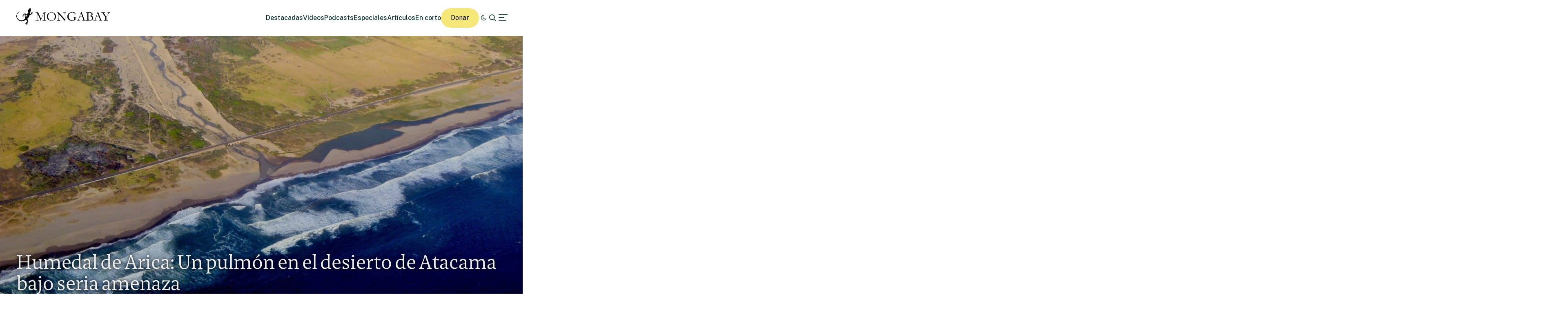

--- FILE ---
content_type: text/html; charset=UTF-8
request_url: https://es.mongabay.com/2019/01/chile-humedal-de-arica-bajo-amenaza/
body_size: 26516
content:
<!DOCTYPE html>
<!--[if IE 7]>
<html class="ie ie7" lang="es" class="no-js">
<![endif]-->
<!--[if IE 8]>
<html class="ie ie8" lang="es" class="no-js">
<![endif]-->
<!--[if !(IE 7) | !(IE 8) ]><!-->
<html lang="es" class="no-js">
<!--<![endif]-->

<head>
	<meta charset="UTF-8" />
	<title>Humedal de Arica: Un pulmón en el desierto de Atacama bajo seria amenaza</title>
	<link href="//www.google-analytics.com" rel="dns-prefetch">

	<!-- Google tag (gtag.js) -->
	<script async src="https://www.googletagmanager.com/gtag/js?id=UA-12973256-1"></script>
	<script>
		window.dataLayer = window.dataLayer || [];

		function gtag() {
			dataLayer.push(arguments);
		}
		gtag('js', new Date());
		gtag('config', 'UA-12973256-1');
	</script>
	<link rel="icon" href="https://es.mongabay.com/wp-content/themes/mongabay_v2/favicon.ico" sizes="any">
	<link rel="icon" href="https://es.mongabay.com/wp-content/themes/mongabay_v2/favicon.svg" type="image/svg+xml">
	<link rel="manifest" href="https://es.mongabay.com/wp-content/themes/mongabay_v2/manifest.webmanifest">
	<link rel="apple-touch-icon-precomposed" href="https://es.mongabay.com/wp-content/themes/mongabay_v2/img/icons/ico-s2.jpg">
	<link rel="apple-touch-icon-precomposed" sizes="114x114" href="https://es.mongabay.com/wp-content/themes/mongabay_v2/img/icons/ico-l2.jpg">
	<link rel="apple-touch-icon-precomposed" sizes="72x72" href="https://es.mongabay.com/wp-content/themes/mongabay_v2/img/icons/ico-s.jpg">
	<link rel="apple-touch-icon-precomposed" sizes="144x144" href="https://es.mongabay.com/wp-content/themes/mongabay_v2/img/icons/ico-l.jpg">
	<link rel="preconnect" href="https://fonts.googleapis.com" />
	<link rel="preconnect" href="https://fonts.gstatic.com" crossorigin />
	<link href="https://fonts.googleapis.com/css2?family=Public+Sans:ital,wght@0,100..900;1,100..900&display=swap" rel="stylesheet">
	<meta name="referrer" content="always" />
	<meta http-equiv="X-UA-Compatible" content="IE=edge,chrome=1" />
	<meta name="viewport" content="width=device-width, initial-scale=1.0, maximum-scale=1.0, user-scalable=no" />
	<meta name="description" content="Noticias sobre la fauna y la naturaleza" />
	<meta property="fb:pages" content="24436227877" />
		<script>var et_site_url='https://es.mongabay.com';var et_post_id='202749';function et_core_page_resource_fallback(a,b){"undefined"===typeof b&&(b=a.sheet.cssRules&&0===a.sheet.cssRules.length);b&&(a.onerror=null,a.onload=null,a.href?a.href=et_site_url+"/?et_core_page_resource="+a.id+et_post_id:a.src&&(a.src=et_site_url+"/?et_core_page_resource="+a.id+et_post_id))}
</script><meta name='robots' content='index, follow, max-image-preview:large, max-snippet:-1, max-video-preview:-1' />
	<style>img:is([sizes="auto" i], [sizes^="auto," i]) { contain-intrinsic-size: 3000px 1500px }</style>
	
	<!-- This site is optimized with the Yoast SEO Premium plugin v25.8 (Yoast SEO v25.8) - https://yoast.com/wordpress/plugins/seo/ -->
	<meta name="description" content="Humedal del río Lluta en Arica, Chile, en el desierto de Atacama, se encuentra amenazado por la ampliación de una carretera." />
	<link rel="canonical" href="https://es.mongabay.com/2019/01/chile-humedal-de-arica-bajo-amenaza/" />
	<meta property="og:locale" content="es_ES" />
	<meta property="og:type" content="article" />
	<meta property="og:title" content="Humedal de Arica: Un pulmón en el desierto de Atacama bajo seria amenaza" />
	<meta property="og:description" content="Humedal del río Lluta en Arica, Chile, en el desierto de Atacama, se encuentra amenazado por la ampliación de una carretera." />
	<meta property="og:url" content="https://es.mongabay.com/2019/01/chile-humedal-de-arica-bajo-amenaza/" />
	<meta property="og:site_name" content="Noticias ambientales" />
	<meta property="article:published_time" content="2019-01-16T16:43:47+00:00" />
	<meta property="article:modified_time" content="2020-01-30T15:45:16+00:00" />
	<meta property="og:image" content="https://imgs.mongabay.com/wp-content/uploads/sites/25/2019/01/10171437/Vista-ae%CC%81rea-Humedal-del-Ri%CC%81o-Lluta-en-Arica-11-1200x800.jpg" />
	<meta property="og:image:width" content="1200" />
	<meta property="og:image:height" content="800" />
	<meta property="og:image:type" content="image/jpeg" />
	<meta name="author" content="michelle" />
	<meta name="twitter:card" content="summary_large_image" />
	<meta name="twitter:label1" content="Escrito por" />
	<meta name="twitter:data1" content="michelle" />
	<meta name="twitter:label2" content="Tiempo de lectura" />
	<meta name="twitter:data2" content="16 minutos" />
	<script type="application/ld+json" class="yoast-schema-graph">{"@context":"https://schema.org","@graph":[{"@type":"WebPage","@id":"https://es.mongabay.com/2019/01/chile-humedal-de-arica-bajo-amenaza/","url":"https://es.mongabay.com/2019/01/chile-humedal-de-arica-bajo-amenaza/","name":"Humedal de Arica: Un pulmón en el desierto de Atacama bajo seria amenaza","isPartOf":{"@id":"https://es.mongabay.com/#website"},"primaryImageOfPage":{"@id":"https://es.mongabay.com/2019/01/chile-humedal-de-arica-bajo-amenaza/#primaryimage"},"image":{"@id":"https://es.mongabay.com/2019/01/chile-humedal-de-arica-bajo-amenaza/#primaryimage"},"thumbnailUrl":"https://imgs.mongabay.com/wp-content/uploads/sites/25/2019/01/10171437/Vista-ae%CC%81rea-Humedal-del-Ri%CC%81o-Lluta-en-Arica-11.jpg","datePublished":"2019-01-16T16:43:47+00:00","dateModified":"2020-01-30T15:45:16+00:00","author":{"@id":"https://es.mongabay.com/#/schema/person/93ed585fb744e796f7fb614803d1670a"},"description":"Humedal del río Lluta en Arica, Chile, en el desierto de Atacama, se encuentra amenazado por la ampliación de una carretera.","breadcrumb":{"@id":"https://es.mongabay.com/2019/01/chile-humedal-de-arica-bajo-amenaza/#breadcrumb"},"inLanguage":"es","potentialAction":[{"@type":"ReadAction","target":["https://es.mongabay.com/2019/01/chile-humedal-de-arica-bajo-amenaza/"]}]},{"@type":"ImageObject","inLanguage":"es","@id":"https://es.mongabay.com/2019/01/chile-humedal-de-arica-bajo-amenaza/#primaryimage","url":"https://imgs.mongabay.com/wp-content/uploads/sites/25/2019/01/10171437/Vista-ae%CC%81rea-Humedal-del-Ri%CC%81o-Lluta-en-Arica-11.jpg","contentUrl":"https://imgs.mongabay.com/wp-content/uploads/sites/25/2019/01/10171437/Vista-ae%CC%81rea-Humedal-del-Ri%CC%81o-Lluta-en-Arica-11.jpg","width":2000,"height":1454,"caption":"Vista aérea Humedal del Río Lluta en Arica, Chile."},{"@type":"BreadcrumbList","@id":"https://es.mongabay.com/2019/01/chile-humedal-de-arica-bajo-amenaza/#breadcrumb","itemListElement":[{"@type":"ListItem","position":1,"name":"Home","item":"https://es.mongabay.com/"},{"@type":"ListItem","position":2,"name":"Humedal de Arica: Un pulmón en el desierto de Atacama bajo seria amenaza"}]},{"@type":"WebSite","@id":"https://es.mongabay.com/#website","url":"https://es.mongabay.com/","name":"Noticias ambientales","description":"Noticias sobre la fauna y la naturaleza","potentialAction":[{"@type":"SearchAction","target":{"@type":"EntryPoint","urlTemplate":"https://es.mongabay.com/?s={search_term_string}"},"query-input":{"@type":"PropertyValueSpecification","valueRequired":true,"valueName":"search_term_string"}}],"inLanguage":"es"},{"@type":"Person","@id":"https://es.mongabay.com/#/schema/person/93ed585fb744e796f7fb614803d1670a","name":"michelle","image":{"@type":"ImageObject","inLanguage":"es","@id":"https://es.mongabay.com/#/schema/person/image/","url":"https://secure.gravatar.com/avatar/aad656e53604a3dcfb56ae77125990dc13e5edc0d94ad6cd67aa68efd3e9be4f?s=96&d=mm&r=g","contentUrl":"https://secure.gravatar.com/avatar/aad656e53604a3dcfb56ae77125990dc13e5edc0d94ad6cd67aa68efd3e9be4f?s=96&d=mm&r=g","caption":"michelle"},"url":"https://es.mongabay.com/author/michelle/"}]}</script>
	<!-- / Yoast SEO Premium plugin. -->


<link rel='dns-prefetch' href='//js.hs-scripts.com' />
<link rel='dns-prefetch' href='//cdnjs.cloudflare.com' />
<link rel='dns-prefetch' href='//www.googletagmanager.com' />
<!-- es.mongabay.com is managing ads with Advanced Ads 2.0.16 – https://wpadvancedads.com/ --><script id="monga-ready">
			window.advanced_ads_ready=function(e,a){a=a||"complete";var d=function(e){return"interactive"===a?"loading"!==e:"complete"===e};d(document.readyState)?e():document.addEventListener("readystatechange",(function(a){d(a.target.readyState)&&e()}),{once:"interactive"===a})},window.advanced_ads_ready_queue=window.advanced_ads_ready_queue||[];		</script>
		<link rel='stylesheet' id='wp-block-library-css' href='https://es.mongabay.com/wp-includes/css/dist/block-library/style.min.css' media='all' />
<style id='classic-theme-styles-inline-css' type='text/css'>
/*! This file is auto-generated */
.wp-block-button__link{color:#fff;background-color:#32373c;border-radius:9999px;box-shadow:none;text-decoration:none;padding:calc(.667em + 2px) calc(1.333em + 2px);font-size:1.125em}.wp-block-file__button{background:#32373c;color:#fff;text-decoration:none}
</style>
<link rel='stylesheet' id='wp-components-css' href='https://es.mongabay.com/wp-includes/css/dist/components/style.min.css' media='all' />
<link rel='stylesheet' id='wp-preferences-css' href='https://es.mongabay.com/wp-includes/css/dist/preferences/style.min.css' media='all' />
<link rel='stylesheet' id='wp-block-editor-css' href='https://es.mongabay.com/wp-includes/css/dist/block-editor/style.min.css' media='all' />
<link rel='stylesheet' id='wp-reusable-blocks-css' href='https://es.mongabay.com/wp-includes/css/dist/reusable-blocks/style.min.css' media='all' />
<link rel='stylesheet' id='wp-patterns-css' href='https://es.mongabay.com/wp-includes/css/dist/patterns/style.min.css' media='all' />
<link rel='stylesheet' id='wp-editor-css' href='https://es.mongabay.com/wp-includes/css/dist/editor/style.min.css' media='all' />
<link rel='stylesheet' id='drop_shadow_block-style-css-css' href='https://es.mongabay.com/wp-content/plugins/drop-shadow-boxes/block/blocks.style.build.css' media='all' />
<style id='global-styles-inline-css' type='text/css'>
:root{--wp--preset--aspect-ratio--square: 1;--wp--preset--aspect-ratio--4-3: 4/3;--wp--preset--aspect-ratio--3-4: 3/4;--wp--preset--aspect-ratio--3-2: 3/2;--wp--preset--aspect-ratio--2-3: 2/3;--wp--preset--aspect-ratio--16-9: 16/9;--wp--preset--aspect-ratio--9-16: 9/16;--wp--preset--color--black: #000000;--wp--preset--color--cyan-bluish-gray: #abb8c3;--wp--preset--color--white: #ffffff;--wp--preset--color--pale-pink: #f78da7;--wp--preset--color--vivid-red: #cf2e2e;--wp--preset--color--luminous-vivid-orange: #ff6900;--wp--preset--color--luminous-vivid-amber: #fcb900;--wp--preset--color--light-green-cyan: #7bdcb5;--wp--preset--color--vivid-green-cyan: #00d084;--wp--preset--color--pale-cyan-blue: #8ed1fc;--wp--preset--color--vivid-cyan-blue: #0693e3;--wp--preset--color--vivid-purple: #9b51e0;--wp--preset--gradient--vivid-cyan-blue-to-vivid-purple: linear-gradient(135deg,rgba(6,147,227,1) 0%,rgb(155,81,224) 100%);--wp--preset--gradient--light-green-cyan-to-vivid-green-cyan: linear-gradient(135deg,rgb(122,220,180) 0%,rgb(0,208,130) 100%);--wp--preset--gradient--luminous-vivid-amber-to-luminous-vivid-orange: linear-gradient(135deg,rgba(252,185,0,1) 0%,rgba(255,105,0,1) 100%);--wp--preset--gradient--luminous-vivid-orange-to-vivid-red: linear-gradient(135deg,rgba(255,105,0,1) 0%,rgb(207,46,46) 100%);--wp--preset--gradient--very-light-gray-to-cyan-bluish-gray: linear-gradient(135deg,rgb(238,238,238) 0%,rgb(169,184,195) 100%);--wp--preset--gradient--cool-to-warm-spectrum: linear-gradient(135deg,rgb(74,234,220) 0%,rgb(151,120,209) 20%,rgb(207,42,186) 40%,rgb(238,44,130) 60%,rgb(251,105,98) 80%,rgb(254,248,76) 100%);--wp--preset--gradient--blush-light-purple: linear-gradient(135deg,rgb(255,206,236) 0%,rgb(152,150,240) 100%);--wp--preset--gradient--blush-bordeaux: linear-gradient(135deg,rgb(254,205,165) 0%,rgb(254,45,45) 50%,rgb(107,0,62) 100%);--wp--preset--gradient--luminous-dusk: linear-gradient(135deg,rgb(255,203,112) 0%,rgb(199,81,192) 50%,rgb(65,88,208) 100%);--wp--preset--gradient--pale-ocean: linear-gradient(135deg,rgb(255,245,203) 0%,rgb(182,227,212) 50%,rgb(51,167,181) 100%);--wp--preset--gradient--electric-grass: linear-gradient(135deg,rgb(202,248,128) 0%,rgb(113,206,126) 100%);--wp--preset--gradient--midnight: linear-gradient(135deg,rgb(2,3,129) 0%,rgb(40,116,252) 100%);--wp--preset--font-size--small: 13px;--wp--preset--font-size--medium: 20px;--wp--preset--font-size--large: 36px;--wp--preset--font-size--x-large: 42px;--wp--preset--spacing--20: 0.44rem;--wp--preset--spacing--30: 0.67rem;--wp--preset--spacing--40: 1rem;--wp--preset--spacing--50: 1.5rem;--wp--preset--spacing--60: 2.25rem;--wp--preset--spacing--70: 3.38rem;--wp--preset--spacing--80: 5.06rem;--wp--preset--shadow--natural: 6px 6px 9px rgba(0, 0, 0, 0.2);--wp--preset--shadow--deep: 12px 12px 50px rgba(0, 0, 0, 0.4);--wp--preset--shadow--sharp: 6px 6px 0px rgba(0, 0, 0, 0.2);--wp--preset--shadow--outlined: 6px 6px 0px -3px rgba(255, 255, 255, 1), 6px 6px rgba(0, 0, 0, 1);--wp--preset--shadow--crisp: 6px 6px 0px rgba(0, 0, 0, 1);}:where(.is-layout-flex){gap: 0.5em;}:where(.is-layout-grid){gap: 0.5em;}body .is-layout-flex{display: flex;}.is-layout-flex{flex-wrap: wrap;align-items: center;}.is-layout-flex > :is(*, div){margin: 0;}body .is-layout-grid{display: grid;}.is-layout-grid > :is(*, div){margin: 0;}:where(.wp-block-columns.is-layout-flex){gap: 2em;}:where(.wp-block-columns.is-layout-grid){gap: 2em;}:where(.wp-block-post-template.is-layout-flex){gap: 1.25em;}:where(.wp-block-post-template.is-layout-grid){gap: 1.25em;}.has-black-color{color: var(--wp--preset--color--black) !important;}.has-cyan-bluish-gray-color{color: var(--wp--preset--color--cyan-bluish-gray) !important;}.has-white-color{color: var(--wp--preset--color--white) !important;}.has-pale-pink-color{color: var(--wp--preset--color--pale-pink) !important;}.has-vivid-red-color{color: var(--wp--preset--color--vivid-red) !important;}.has-luminous-vivid-orange-color{color: var(--wp--preset--color--luminous-vivid-orange) !important;}.has-luminous-vivid-amber-color{color: var(--wp--preset--color--luminous-vivid-amber) !important;}.has-light-green-cyan-color{color: var(--wp--preset--color--light-green-cyan) !important;}.has-vivid-green-cyan-color{color: var(--wp--preset--color--vivid-green-cyan) !important;}.has-pale-cyan-blue-color{color: var(--wp--preset--color--pale-cyan-blue) !important;}.has-vivid-cyan-blue-color{color: var(--wp--preset--color--vivid-cyan-blue) !important;}.has-vivid-purple-color{color: var(--wp--preset--color--vivid-purple) !important;}.has-black-background-color{background-color: var(--wp--preset--color--black) !important;}.has-cyan-bluish-gray-background-color{background-color: var(--wp--preset--color--cyan-bluish-gray) !important;}.has-white-background-color{background-color: var(--wp--preset--color--white) !important;}.has-pale-pink-background-color{background-color: var(--wp--preset--color--pale-pink) !important;}.has-vivid-red-background-color{background-color: var(--wp--preset--color--vivid-red) !important;}.has-luminous-vivid-orange-background-color{background-color: var(--wp--preset--color--luminous-vivid-orange) !important;}.has-luminous-vivid-amber-background-color{background-color: var(--wp--preset--color--luminous-vivid-amber) !important;}.has-light-green-cyan-background-color{background-color: var(--wp--preset--color--light-green-cyan) !important;}.has-vivid-green-cyan-background-color{background-color: var(--wp--preset--color--vivid-green-cyan) !important;}.has-pale-cyan-blue-background-color{background-color: var(--wp--preset--color--pale-cyan-blue) !important;}.has-vivid-cyan-blue-background-color{background-color: var(--wp--preset--color--vivid-cyan-blue) !important;}.has-vivid-purple-background-color{background-color: var(--wp--preset--color--vivid-purple) !important;}.has-black-border-color{border-color: var(--wp--preset--color--black) !important;}.has-cyan-bluish-gray-border-color{border-color: var(--wp--preset--color--cyan-bluish-gray) !important;}.has-white-border-color{border-color: var(--wp--preset--color--white) !important;}.has-pale-pink-border-color{border-color: var(--wp--preset--color--pale-pink) !important;}.has-vivid-red-border-color{border-color: var(--wp--preset--color--vivid-red) !important;}.has-luminous-vivid-orange-border-color{border-color: var(--wp--preset--color--luminous-vivid-orange) !important;}.has-luminous-vivid-amber-border-color{border-color: var(--wp--preset--color--luminous-vivid-amber) !important;}.has-light-green-cyan-border-color{border-color: var(--wp--preset--color--light-green-cyan) !important;}.has-vivid-green-cyan-border-color{border-color: var(--wp--preset--color--vivid-green-cyan) !important;}.has-pale-cyan-blue-border-color{border-color: var(--wp--preset--color--pale-cyan-blue) !important;}.has-vivid-cyan-blue-border-color{border-color: var(--wp--preset--color--vivid-cyan-blue) !important;}.has-vivid-purple-border-color{border-color: var(--wp--preset--color--vivid-purple) !important;}.has-vivid-cyan-blue-to-vivid-purple-gradient-background{background: var(--wp--preset--gradient--vivid-cyan-blue-to-vivid-purple) !important;}.has-light-green-cyan-to-vivid-green-cyan-gradient-background{background: var(--wp--preset--gradient--light-green-cyan-to-vivid-green-cyan) !important;}.has-luminous-vivid-amber-to-luminous-vivid-orange-gradient-background{background: var(--wp--preset--gradient--luminous-vivid-amber-to-luminous-vivid-orange) !important;}.has-luminous-vivid-orange-to-vivid-red-gradient-background{background: var(--wp--preset--gradient--luminous-vivid-orange-to-vivid-red) !important;}.has-very-light-gray-to-cyan-bluish-gray-gradient-background{background: var(--wp--preset--gradient--very-light-gray-to-cyan-bluish-gray) !important;}.has-cool-to-warm-spectrum-gradient-background{background: var(--wp--preset--gradient--cool-to-warm-spectrum) !important;}.has-blush-light-purple-gradient-background{background: var(--wp--preset--gradient--blush-light-purple) !important;}.has-blush-bordeaux-gradient-background{background: var(--wp--preset--gradient--blush-bordeaux) !important;}.has-luminous-dusk-gradient-background{background: var(--wp--preset--gradient--luminous-dusk) !important;}.has-pale-ocean-gradient-background{background: var(--wp--preset--gradient--pale-ocean) !important;}.has-electric-grass-gradient-background{background: var(--wp--preset--gradient--electric-grass) !important;}.has-midnight-gradient-background{background: var(--wp--preset--gradient--midnight) !important;}.has-small-font-size{font-size: var(--wp--preset--font-size--small) !important;}.has-medium-font-size{font-size: var(--wp--preset--font-size--medium) !important;}.has-large-font-size{font-size: var(--wp--preset--font-size--large) !important;}.has-x-large-font-size{font-size: var(--wp--preset--font-size--x-large) !important;}
:where(.wp-block-post-template.is-layout-flex){gap: 1.25em;}:where(.wp-block-post-template.is-layout-grid){gap: 1.25em;}
:where(.wp-block-columns.is-layout-flex){gap: 2em;}:where(.wp-block-columns.is-layout-grid){gap: 2em;}
:root :where(.wp-block-pullquote){font-size: 1.5em;line-height: 1.6;}
</style>
<link rel='stylesheet' id='framework-css' href='https://es.mongabay.com/wp-content/themes/mongabay_v2/css/style.css' media='all' />
<link rel='stylesheet' id='icon-fonts-css' href='https://es.mongabay.com/wp-content/themes/mongabay_v2/css/fontello.css' media='all' />
<link rel='stylesheet' id='addtohomescreen-css' href='https://es.mongabay.com/wp-content/themes/mongabay_v2/css/addtohomescreen.min.css' media='all' />
<link rel='stylesheet' id='dialog-polyfill-css' href='https://es.mongabay.com/wp-content/themes/mongabay_v2/css/dialog-polyfill.css' media='all' />
<link rel='stylesheet' id='tablepress-default-css' href='https://es.mongabay.com/wp-content/plugins/tablepress/css/build/default.css' media='all' />
<script type="text/javascript" src="https://es.mongabay.com/wp-includes/js/jquery/jquery.min.js" id="jquery-core-js"></script>
<script type="text/javascript" src="https://es.mongabay.com/wp-includes/js/jquery/jquery-migrate.min.js" id="jquery-migrate-js"></script>
<link rel="https://api.w.org/" href="https://es.mongabay.com/wp-json/" /><link rel="alternate" title="JSON" type="application/json" href="https://es.mongabay.com/wp-json/wp/v2/posts/202749" /><link rel="alternate" title="oEmbed (JSON)" type="application/json+oembed" href="https://es.mongabay.com/wp-json/oembed/1.0/embed?url=https%3A%2F%2Fes.mongabay.com%2F2019%2F01%2Fchile-humedal-de-arica-bajo-amenaza%2F" />
<link rel="alternate" title="oEmbed (XML)" type="text/xml+oembed" href="https://es.mongabay.com/wp-json/oembed/1.0/embed?url=https%3A%2F%2Fes.mongabay.com%2F2019%2F01%2Fchile-humedal-de-arica-bajo-amenaza%2F&#038;format=xml" />
<meta name="generator" content="Site Kit by Google 1.171.0" />			<!-- DO NOT COPY THIS SNIPPET! Start of Page Analytics Tracking for HubSpot WordPress plugin v11.3.16-->
			<script class="hsq-set-content-id" data-content-id="blog-post">
				var _hsq = _hsq || [];
				_hsq.push(["setContentType", "blog-post"]);
			</script>
			<!-- DO NOT COPY THIS SNIPPET! End of Page Analytics Tracking for HubSpot WordPress plugin -->
			<script type='text/javascript'>var PwpJsVars = {"AjaxURL":"https:\/\/es.mongabay.com\/wp-admin\/admin-ajax.php","homeurl":"https:\/\/es.mongabay.com\/","installprompt":{"mode":"normal","pageloads":"2","onclick":""}};</script>		<script type="text/javascript" id="serviceworker-unregister">
			if ('serviceWorker' in navigator) {
				navigator.serviceWorker.getRegistrations().then(function (registrations) {
					registrations.forEach(function (registration) {
						if (registration.active.scriptURL === window.location.origin + '/pwp-serviceworker.js') {
							registration.unregister();
						}
					});
				});
			}
		</script>
				<script type="text/javascript" id="serviceworker">
			if (navigator.serviceWorker) {
				window.addEventListener('load', function () {
					navigator.serviceWorker.register(
						"https:\/\/es.mongabay.com\/?wp_service_worker=1", {"scope": "\/"}
					);
				});
			}
		</script>
		<link rel="manifest" href="https://es.mongabay.com/wp-json/app/v1/pwp-manifest"><meta name="theme-color" content="#000000">		<meta name="onesignal" content="wordpress-plugin"/>
		<script src="https://cdn.onesignal.com/sdks/OneSignalSDK.js" async></script>
		<script>

			window.OneSignal = window.OneSignal || [];

			OneSignal.push(function () {

				OneSignal.SERVICE_WORKER_UPDATER_PATH = "https://es.mongabay.com/?wp_service_worker=1";
				OneSignal.SERVICE_WORKER_PATH = "https://es.mongabay.com/?wp_service_worker=1";
				OneSignal.SERVICE_WORKER_PARAM = {
					scope: '/'
				};

				OneSignal.setDefaultNotificationUrl("https://es.mongabay.com");
				var oneSignal_options = {};
				window._oneSignalInitOptions = oneSignal_options;

				oneSignal_options['wordpress'] = true;
oneSignal_options['appId'] = '4027895c-2760-4883-9265-df7f57d9a3b7';
oneSignal_options['autoRegister'] = true;
oneSignal_options['httpPermissionRequest'] = { };
oneSignal_options['httpPermissionRequest']['enable'] = true;
oneSignal_options['welcomeNotification'] = { };
oneSignal_options['welcomeNotification']['title'] = "";
oneSignal_options['welcomeNotification']['message'] = "";
oneSignal_options['path'] = "sdk_files/";
oneSignal_options['safari_web_id'] = "web.onesignal.auto.175a5781-a0a7-4966-97e0-0bfa01fcdb1f";
oneSignal_options['promptOptions'] = { };
oneSignal_options['notifyButton'] = { };
oneSignal_options['notifyButton']['enable'] = true;
oneSignal_options['notifyButton']['position'] = 'bottom-right';
oneSignal_options['notifyButton']['theme'] = 'default';
oneSignal_options['notifyButton']['size'] = 'medium';
oneSignal_options['notifyButton']['prenotify'] = true;
oneSignal_options['notifyButton']['showCredit'] = true;
oneSignal_options['notifyButton']['text'] = {};
				OneSignal.init(window._oneSignalInitOptions);
							});

			function documentInitOneSignal() {
				var oneSignal_elements = document.getElementsByClassName("OneSignal-prompt");

				var oneSignalLinkClickHandler = function(event) { OneSignal.push(['registerForPushNotifications']); event.preventDefault(); };				for (var i = 0; i < oneSignal_elements.length; i++) {
					oneSignal_elements[i].addEventListener('click', oneSignalLinkClickHandler, false);
				}
			}

			if (document.readyState === 'complete') {
				documentInitOneSignal();
			} else {
				window.addEventListener("load", function (event) {
					documentInitOneSignal();
				});
			}
		</script>
		<style type="text/css">
			.wpsdc-drop-cap {
				float : left;				
				padding : 0.25em 0.05em 0.25em 0;				
				font-size : 5em;
				line-height : 0.4em;}
		</style><link rel="preload" href="https://es.mongabay.com/wp-content/plugins/bloom/core/admin/fonts/modules.ttf" as="font" crossorigin="anonymous"><meta name="description" content="En una tarde de primavera, una garza blanca aterriza suavemente sobre la arena. Avanza hacia una poza de agua y se sacude dos veces. A unos 10 metros de ella, una pareja de observadores desenfundan sus cámaras y se preparan para disparar una foto con cuidado y precisión para no generar ruido o algún movimiento [&hellip;]" />
<meta name="Tags" content="Mongabay, Mongabay Environmental News, Environmental News, Conservation News" />
<meta property="keywords" content="Mongabay, Mongabay Environmental News, Environmental News, Conservation News" />
<meta name="robots" content="index, follow" />
<link rel="publisher" href="https://plus.google.com/+Mongabay/" />
<meta property="article:publisher" content="https://www.facebook.com/mongabay/"/>
<meta property="og:title" content="Humedal de Arica: Un pulmón en el desierto de Atacama bajo seria amenaza"/>
<meta property="og:site_name" content="Mongabay Environmental News"/>
<meta property="og:url" content="https://es.mongabay.com/2019/01/chile-humedal-de-arica-bajo-amenaza/"/>
<meta property="og:type" content="article" />
<meta property="og:image" content="https://imgs.mongabay.com/wp-content/uploads/sites/25/2019/01/10171437/Vista-ae%CC%81rea-Humedal-del-Ri%CC%81o-Lluta-en-Arica-11-1200x800.jpg"/>
<meta property="og:description" content="En una tarde de primavera, una garza blanca aterriza suavemente sobre la arena. Avanza hacia una poza de agua y se sacude dos veces. A unos 10 metros de ella, una pareja de observadores desenfundan sus cámaras y se preparan para disparar una foto con cuidado y precisión para no generar ruido o algún movimiento [&hellip;]"/>
<meta property="article:published_time" content="2019-01-16T16:43:47+00:00" />
<meta property="article:modified_time" content="2020-01-30T15:45:16+00:00" />
<meta property="article:section" content="Environmental news" />
<meta property="article:tag" content="Mongabay, Mongabay Environmental News, Environmental News, Conservation News" />
<meta property="fb:admins" content="139042016164873" />
<meta property="og:locale" content="es_ES" />
<meta property="fb:app_id" content="1559969950974398"/>
<meta name="twitter:card" content="summary_large_image"/>
<meta name="twitter:site" content="@mongabay"/><meta name="twitter:title" content="Humedal de Arica: Un pulmón en el desierto de Atacama bajo seria amenaza"/>
<meta name="twitter:description" content="En una tarde de primavera, una garza blanca aterriza suavemente sobre la arena. Avanza hacia una poza de agua y se sacude dos veces. A unos 10 metros de ella, una pareja de observadores desenfundan sus cámaras y se preparan para disparar una foto con cuidado y precisión para no generar ruido o algún movimiento [&hellip;]"/>
<meta name="twitter:image" content="https://imgs.mongabay.com/wp-content/uploads/sites/25/2019/01/10171437/Vista-ae%CC%81rea-Humedal-del-Ri%CC%81o-Lluta-en-Arica-11-1200x800.jpg"/>
<meta name="twitter:creator" content="@mongabaylatam"/>
		<script type="text/javascript">
			(function(c, l, a, r, i, t, y) {
				c[a] = c[a] || function() {
					(c[a].q = c[a].q || []).push(arguments)
				};
				t = l.createElement(r);
				t.async = 1;
				t.src = "https://www.clarity.ms/tag/" + i;
				y = l.getElementsByTagName(r)[0];
				y.parentNode.insertBefore(t, y);
			})(window, document, "clarity", "script", "hghbc1qyh5");
		</script>
	<link rel="amphtml" href="https://es.mongabay.com/2019/01/chile-humedal-de-arica-bajo-amenaza/amp/">	<!-- Fonts Plugin CSS - https://fontsplugin.com/ -->
	<style>
			</style>
	<!-- Fonts Plugin CSS -->
	</head>

<body class="wp-singular post-template-default single single-post postid-202749 single-format-aside wp-theme-mongabay_v2 et_bloom chile-humedal-de-arica-bajo-amenaza">
			<script async data-id="101413170" src="//static.getclicky.com/js"></script>
		<noscript>
			<p><img alt="Clicky" width="1" height="1" src="//in.getclicky.com/101413170ns.gif" /></p>
		</noscript>
	<header class="header sticky" role="banner">
		<div class="container in-row space-between align-center ph--40 pv--20">
			<div class="branding">
				<a href="https://es.mongabay.com" class="theme-light" data-wpel-link="internal"><img src="https://es.mongabay.com/wp-content/themes/mongabay_v2/img/logo/mongabay_logo_news_black.svg" /></a><a href="https://es.mongabay.com" class="theme-dark" data-wpel-link="internal"><img src="https://es.mongabay.com/wp-content/themes/mongabay_v2/img/logo/mongabay_logo_news_white.svg" /></a>
			</div>
			<div class="menu-container align-center">
				<ul class="main-menu nav-desktop">
					<li><a href="https://es.mongabay.com/destacadas" class="">Destacadas</a></li>
					<li><a href=" https://es.mongabay.com/videos" class="">Videos</a></li>					<li><a href="https://es.mongabay.com/podcasts" class="">Podcasts</a></li>					<li><a href=" https://es.mongabay.com/especiales" class="">Especiales</a></li>										<li><a href="https://es.mongabay.com/articulos" class="">Artículos</a></li>
					<li><a href="https://es.mongabay.com/en-corto" class="">En corto</a></li>				</ul>
				<a class="theme--button donate simple md-hide" href="https://mongabay.org/donate" data-wpel-link="external" rel="external noopener noreferrer">Donar</a>
				<a id="theme-switch" class="icon icon-mode"></a>
				<a id="site-search" href="https://es.mongabay.com/?s=" data-wpel-link="internal"><span class="icon icon-search"></span></a>
				<a id="secondary-menu"><span class="icon icon-menu"></span></a>
			</div>
			<div id="off-canvas">
								<div class="container in-column ph--40 pv--20 gap--20 full-height" style="justify-content: space-between">
					<div class="global-nav gap--20">
						<span class="icon icon-globe md-hide"></span>
						<ul class="global-languages">
							<li><a href="https://news.mongabay.com" class="">English</a></li>
							<li><a href="https://es.mongabay.com" class="active" data-wpel-link="internal">Español (Spanish)</a></li>
							<li><a href="https://fr.mongabay.com" class="">Français (French)</a></li>
							<li><a href="https://www.mongabay.co.id" class="">Bahasa Indonesia (Indonesian)</a></li>
							<li><a href="https://brasil.mongabay.com" class="">Brasil (Portuguese)</a></li>
							<li><a href="https://india.mongabay.com" class="">India (English)</a></li>
							<li><a href="https://hindi.mongabay.com" class="">हिंदी (Hindi)</a></li>
							<li><a href="https://bengali.mongabay.com" class="">বাংলা (Bengali)</a></li>
							<li><a href="https://swahili.mongabay.com" class="">Swahili</a></li>
						</ul>
						<span class="icon icon-cancel"></span>
											</div>
					<ul class="main-menu nav-desktop off-canvas">
						<li><a href=" https://es.mongabay.com/videos" data-wpel-link="internal">Videos</a></li>						<li><a href=" https://es.mongabay.com/podcasts" data-wpel-link="internal">Podcasts</a></li>						<li><a href=" https://es.mongabay.com/articulos" data-wpel-link="internal">Artículos</a></li>
						<li><a href=" https://es.mongabay.com/en-corto" data-wpel-link="internal">En corto</a></li>						<li><a href=" https://es.mongabay.com/destacadas" data-wpel-link="internal">Historias destacadas</a></li>
						<li><a href=" https://es.mongabay.com/list/all" data-wpel-link="internal">Más contenidos</a></li>
						<li><a href=" https://es.mongabay.com/?s=&amp;formats=post+custom_story+videos+podcasts+specials+short_article" data-wpel-link="internal">Explora todo</a></li>
					</ul>
											<div class="footer gap--20 grid--5 pv--20">
							<ul class="footer-links">
								<li><a href="https://mongabay.org/about/" data-wpel-link="external" rel="external noopener noreferrer">Nosotros</a></li>
								<li><a href="https://es.mongabay.com/equipo" data-wpel-link="internal">Equipo</a></li>
								<li><a href="https://es.mongabay.com/contacto" data-wpel-link="internal">Contacto</a></li>
							</ul>
							<ul class="footer-links">
																	<li><a href="https://mongabay.org/donate" data-wpel-link="external" rel="external noopener noreferrer">Donar</a></li>
																									<li><a href="https://es.mongabay.com/boletin-de-noticias/" data-wpel-link="internal">Suscríbete</a></li>
																<li><a href="https://es.mongabay.com/submissions" data-wpel-link="internal">Cómo proponer historias</a></li>
							</ul>
							<ul class="footer-links">
								<li><a href="https://www.mongabay.com/privacy" data-wpel-link="external" rel="external noopener noreferrer">Política de privacidad</a></li>
								<li><a href="https://www.mongabay.com/terms" data-wpel-link="external" rel="external noopener noreferrer">Condiciones de uso</a></li>
								<li><a href="https://www.mongabay.com/advertising" data-wpel-link="external" rel="external noopener noreferrer">Anuncios</a></li>
							</ul>
							<ul class="footer-links">
								<li><a href="https://www.wildmadagascar.org/" data-wpel-link="external" rel="external noopener noreferrer">Wild Madagascar</a></li>
								<li><a href="https://kids.mongabay.com/" data-wpel-link="external" rel="external noopener noreferrer">Para niños</a></li>
								<li><a href="https://mongabay.org/" data-wpel-link="external" rel="external noopener noreferrer">Mongabay.org</a></li>
								<li><a href="https://reforestation.app/" data-wpel-link="external" rel="external noopener noreferrer">Reforestation App</a></li>
							</ul>
							<ul class="footer-links">
								<li><a href="https://www.planetaryhealthcheck.org/" data-wpel-link="external" rel="external noopener noreferrer">Planetary Health Check</a></li>
								<li><a href="https://www.conservationeffectiveness.org/" data-wpel-link="external" rel="external noopener noreferrer">Conservation Effectiveness</a></li>
								<li><a href="https://studio.mongabay.com/" data-wpel-link="external" rel="external noopener noreferrer">Mongabay Data Studio</a></li>
							</ul>
						</div>
									</div>
			</div>
		</div>
		<script>
			document.addEventListener('DOMContentLoaded', function() {
				const isThemeStored = window.localStorage.getItem("mongabay-theme");
				const isDarkMode = isThemeStored && window.localStorage.getItem("mongabay-theme") === "dark-mode";

				function brandingDisplay(mode) {
					isDark = mode === 'dark-mode';
					const body = document.body;
					const themeSwitch = document.getElementById("theme-switch");

					// Toggle classes on body and theme switch
					[body, themeSwitch].forEach(el => {
						el.classList.toggle('dark-mode', isDark);
						el.classList.toggle('light-mode', !isDark);
					});

					// Toggle branding visibility
					const lightEls = document.querySelectorAll("a.theme-light");
					const darkEls = document.querySelectorAll("a.theme-dark");

					lightEls.forEach(el => el.style.display = isDark ? "none" : "block");
					darkEls.forEach(el => el.style.display = isDark ? "block" : "none");

					// Persist theme preference
					window.localStorage.setItem("mongabay-theme", mode);
				}

				if (isThemeStored) {
					brandingDisplay(isDarkMode ? 'dark-mode' : 'light-mode');
				} else {
					brandingDisplay('light-mode');
				}

				document.getElementById("theme-switch").addEventListener("click", (e) => {
					e.preventDefault;
					e.stopPropagation;
					const currentTheme = document.querySelector("body").classList.contains("dark-mode") ? "dark-mode" : "light-mode";

					brandingDisplay(currentTheme === "dark-mode" ? 'light-mode' : 'dark-mode');
				});

				document.getElementById("secondary-menu").addEventListener("click", (e) => {
					e.preventDefault;
					e.stopPropagation;
					document.getElementById("off-canvas").classList.add("active");
					document.querySelector("body").classList.add("no-scroll");
				});

				document.querySelector(".icon-cancel").addEventListener("click", (e) => {
					e.preventDefault;
					e.stopPropagation;
					document.getElementById("off-canvas").classList.remove("active");
					document.querySelector("body").classList.remove("no-scroll");
				});
			});
		</script>
	</header>    <div class="container full-width parallax-section full-vheight article-cover" data-parallax="scroll" data-image-src="https://imgs.mongabay.com/wp-content/uploads/sites/25/2019/01/10171437/Vista-ae%CC%81rea-Humedal-del-Ri%CC%81o-Lluta-en-Arica-11-1200x800.jpg">
        <div class="container in-column ph--40 pv--40 full-height container-featured">
              <div class="container in-column gap--16 article-headline">
    <h1>Humedal de Arica: Un pulmón en el desierto de Atacama bajo seria amenaza</h1>
    <div class="container in-column full-width single-article-meta">
      <div class="about-author gap--16">
        <div class="author-avatar">
          <span class="meta-author-circle"></span>        </div>
        <div class="extra-info">
          <span class="bylines"><a href="https://es.mongabay.com/by/yasna-mussa/" rel="tag" data-wpel-link="internal">Yasna Mussa</a></span>
          <div class="post-meta">
            <span class="date">16 Ene 2019</span>
            <span class="taxonomy"><a href="https://es.mongabay.com/location/chile" data-wpel-link="internal">Chile</a></span>                      </div>
        </div>
      </div>
      <div class="container social gap--4">
        <a href="#spotim-specific" class="theme--button simple secondary">Comentarios</a>
        <a id="share-article" class="theme--button simple secondary" href="#" title="Share Humedal%20de%20Arica:%20Un%20pulmón%20en%20el%20desierto%20de%20Atacama%20bajo%20seria%20amenaza">Compartir article</a>
  <dialog id="share-dialog">
    <a class="close icon icon-cancel"></a>
    <div class="container ph--40 pv--40 gap--40 in-column share-dialog-content">
      <div class="container text-center in-column">
        <h1>Comparte esto article</h1>
        <p>Si te gustó esta historia, compártela con más personas.</p>
      </div>
      <div class="grid--4 repeat gap--40 share-dialog-links">
        <a class="facebook" href="https://www.facebook.com/sharer/sharer.php?u=https%3A%2F%2Fes.mongabay.com%2F2019%2F01%2Fchile-humedal-de-arica-bajo-amenaza%2F" target="_blank" data-wpel-link="external" rel="external noopener noreferrer"><span class="icon-share"><svg width="12" height="22" viewBox="0 0 12 22" fill="none" xmlns="http://www.w3.org/2000/svg">
  <path d="M2.88237 4.28422C2.88237 4.14786 2.90131 3.85338 2.93918 3.40266C2.9799 2.951 3.15034 2.4785 3.45618 1.98233C3.75919 1.48805 4.25062 1.04396 4.93428 0.651006C5.61509 0.259941 6.59891 0.0629883 7.88289 0.0629883H11.5V4.00488H8.85155C8.58926 4.00488 8.34497 4.10336 8.12434 4.29747C7.90561 4.49158 7.79293 4.67623 7.79293 4.84761V7.30006H11.4991C11.4602 7.78013 11.4176 8.24694 11.3684 8.69766L11.2216 9.88885C11.1629 10.2913 11.1033 10.6643 11.0445 11.0081H7.76642V21.9371H2.88237V11.0071H0.5V7.30006H2.88237V4.28422Z" fill="inherit"/>
  </svg>
  </span>Facebook</a><a class="linkedin" href="https://www.linkedin.com/shareArticle?mini=true&amp;url=https%3A%2F%2Fes.mongabay.com%2F2019%2F01%2Fchile-humedal-de-arica-bajo-amenaza%2F&amp;title=Humedal%20de%20Arica:%20Un%20pulmón%20en%20el%20desierto%20de%20Atacama%20bajo%20seria%20amenaza" target="_blank" data-wpel-link="external" rel="external noopener noreferrer"><span class="icon-share"><svg width="22" height="22" viewBox="0 0 22 22" fill="none" xmlns="http://www.w3.org/2000/svg">
  <path d="M0.5 3.02735C0.5 1.63156 1.63156 0.5 3.02735 0.5C4.42314 0.5 5.55471 1.63156 5.55471 3.02735C5.55471 4.42314 4.42314 5.55471 3.02735 5.55471C1.63156 5.55471 0.5 4.42314 0.5 3.02735Z" fill="inherit"/>
  <path d="M12.2177 9.46062C12.7979 8.36352 14.1994 7.20898 16.3074 7.20898C20.7016 7.20898 21.5 10.0695 21.5 13.826V21.5H17.1805V14.6991C17.1805 13.0793 17.1518 11.023 14.9289 11.023C12.6715 11.023 12.3096 12.7864 12.3096 14.6072V21.5H7.99016V7.53064H12.1258V9.46062H12.2177Z" fill="inherit"/>
  <path d="M0.913567 21.5V7.53064H5.279V21.5H0.913567Z" fill="inherit"/>
  </svg>
  </span>Linkedin</a><a class="threads" href="https://threads.net/intent/post?text=Humedal%20de%20Arica:%20Un%20pulmón%20en%20el%20desierto%20de%20Atacama%20bajo%20seria%20amenaza https%3A%2F%2Fes.mongabay.com%2F2019%2F01%2Fchile-humedal-de-arica-bajo-amenaza%2F" target="_blank" data-wpel-link="external" rel="external noopener noreferrer"><span class="icon-share"><svg width="23" height="28" viewBox="0 0 23 28" fill="none" xmlns="http://www.w3.org/2000/svg">
  <path d="M11.6169 27.1708C8.9536 27.1708 7.72896 26.8426 5.69446 25.7472C3.93173 24.7982 2.41201 23.528 1.59852 21.7049C-1.31631 15.1744 -0.4308 5.40737 5.79835 2.16144C8.96137 0.513478 13.9788 0.332386 17.1924 1.9661C20.2748 3.53323 21.7663 5.97811 23 9.11496L20.4818 9.83441C19.3189 5.60944 16.5167 3.26872 11.9684 3.26872C10.171 3.26872 8.53986 3.44929 7.16911 4.12884C3.89028 5.75349 2.54673 9.56471 2.4146 13.4252C2.31848 16.2304 2.77186 19.0621 4.0237 21.0994C5.4556 23.4295 8.43105 24.9031 11.2202 24.9031C13.8327 24.9031 15.9348 24.449 17.5561 22.9282C19.7639 20.8569 20.2241 17.554 17.4097 15.5402C16.5429 22.9386 6.51054 22.5166 6.51054 16.6361C6.51054 15.4151 6.98542 14.3495 7.93493 13.4397C9.82072 11.6326 12.6581 12.1666 15.0245 12.1308C14.775 11.014 13.8255 9.3958 12.0029 9.3958C10.5985 9.3958 9.38833 9.74891 8.73779 10.8365L6.77739 9.56471C7.60772 8.00561 9.28185 6.98175 11.8503 6.98175C14.4187 6.98175 16.9331 8.66236 17.3499 11.8495L17.4787 12.8337C18.9305 13.4195 19.9756 14.5122 20.7013 15.6133C22.7415 18.7092 21.6166 22.6805 18.703 25.1495C17.1134 26.4967 14.7509 27.1705 11.6171 27.1705L11.6169 27.1708ZM8.85127 16.5864C8.85127 17.7978 10.1365 18.7038 11.3809 18.7038C12.769 18.7038 13.7234 18.3123 14.2439 17.5294C14.7644 16.7465 15.0247 15.8035 15.0247 14.7008C13.5988 14.3384 11.1179 14.0785 9.8031 14.9488C9.18392 15.3586 8.85153 15.8807 8.85153 16.5864H8.85127Z" fill="inherit"/>
  </svg>
  </span>Threads</a><a class="whatsapp" href="whatsapp://send?text=https%3A%2F%2Fes.mongabay.com%2F2019%2F01%2Fchile-humedal-de-arica-bajo-amenaza%2F&amp;title=Humedal%20de%20Arica:%20Un%20pulmón%20en%20el%20desierto%20de%20Atacama%20bajo%20seria%20amenaza" target="_blank" data-wpel-link="internal"><span class="icon-share"><svg width="25" height="26" viewBox="0 0 25 26" fill="none" xmlns="http://www.w3.org/2000/svg">
  <path fill-rule="evenodd" clip-rule="evenodd" d="M25 12.6771C25 19.4018 19.5053 24.8553 12.7279 24.8553C10.5749 24.8553 8.55245 24.3056 6.79569 23.3391L0 25.4989L2.21484 18.9666C1.09711 17.132 0.453505 14.979 0.453505 12.6794C0.453505 5.95243 5.94823 0.501221 12.7256 0.501221C19.503 0.501221 24.9977 5.95472 24.9977 12.6794L25 12.6771ZM12.7279 2.43663C7.03619 2.43663 2.40953 7.02893 2.40953 12.6748C2.40953 14.9149 3.13788 16.99 4.37471 18.678L3.0852 22.4801L7.04993 21.2204C8.67842 22.29 10.6299 22.913 12.7279 22.913C18.4173 22.913 23.0463 18.3207 23.0463 12.6748C23.0463 7.02893 18.4173 2.43663 12.7279 2.43663ZM18.9258 15.4806C18.8502 15.3569 18.6486 15.2813 18.3486 15.1325C18.0486 14.9836 16.5666 14.2598 16.2918 14.1613C16.0169 14.0628 15.8154 14.0124 15.6161 14.3102C15.4146 14.6079 14.8397 15.2813 14.6633 15.4806C14.4892 15.6799 14.3129 15.7051 14.0128 15.5562C13.7105 15.4073 12.7416 15.0912 11.5941 14.0743C10.7009 13.2818 10.0962 12.3061 9.91983 12.006C9.74576 11.7083 9.90151 11.5457 10.0504 11.3968C10.1855 11.2616 10.3527 11.0486 10.5016 10.8746C10.6528 10.7005 10.7032 10.5745 10.8016 10.3752C10.9024 10.176 10.852 10.0019 10.7765 9.85303C10.7009 9.70415 10.1008 8.23599 9.84883 7.6359C9.59917 7.04039 9.34952 7.061 9.17315 7.061C8.99679 7.061 8.67384 7.11368 8.67384 7.11368C8.67384 7.11368 8.07146 7.18926 7.79432 7.48702C7.51947 7.78477 6.74072 8.50855 6.74072 9.97671C6.74072 11.4449 7.81722 12.8649 7.96839 13.0642C8.11956 13.2635 10.0481 16.3762 13.1081 17.5718C16.1658 18.7674 16.1658 18.3688 16.7178 18.3184C17.2675 18.2703 18.4975 17.597 18.7494 16.9007C19.0014 16.2044 19.0014 15.6066 18.9258 15.4829V15.4806Z" fill="inherit"/>
  </svg>
  </span>Whatsapp</a><a class="reddit" href="https://reddit.com/submit?url=https%3A%2F%2Fes.mongabay.com%2F2019%2F01%2Fchile-humedal-de-arica-bajo-amenaza%2F&amp;title=Humedal%20de%20Arica:%20Un%20pulmón%20en%20el%20desierto%20de%20Atacama%20bajo%20seria%20amenaza" target="_blank" data-wpel-link="external" rel="external noopener noreferrer"><span class="icon-share"><svg width="28" height="26" viewBox="0 0 28 26" fill="none" xmlns="http://www.w3.org/2000/svg">
  <path d="M27.9997 13.1861C28.0039 13.4741 27.9681 13.7615 27.8925 14.0395C27.8168 14.3175 27.7022 14.5839 27.5519 14.8299C27.4022 15.0758 27.2182 15.2997 27.0059 15.4946C26.7936 15.6896 26.5551 15.8535 26.297 15.9818C26.3028 16.0585 26.3076 16.1357 26.3102 16.213C26.3165 16.3671 26.3165 16.5213 26.3102 16.6754C26.3076 16.7527 26.3028 16.8299 26.297 16.9066C26.297 21.6151 20.8108 25.4407 14.0424 25.4407C7.27402 25.4407 1.78783 21.6151 1.78783 16.9066C1.78205 16.8299 1.77732 16.7527 1.77469 16.6754C1.76836 16.5213 1.76836 16.3671 1.77469 16.213C1.77732 16.1357 1.78205 16.0585 1.78783 15.9818C1.38359 15.796 1.02456 15.5245 0.735566 15.1863C0.446577 14.848 0.234536 14.451 0.114117 14.0227C-0.00610102 13.5942 -0.0317092 13.1447 0.0390675 12.7054C0.109844 12.266 0.275313 11.8473 0.524005 11.4782C0.77248 11.1093 1.09826 10.7987 1.47875 10.5683C1.85923 10.3378 2.28531 10.1928 2.72742 10.1435C3.16958 10.0939 3.61723 10.1411 4.03935 10.2817C4.46147 10.4224 4.84796 10.6531 5.17203 10.958C5.77364 10.5502 6.40395 10.1865 7.05804 9.8697C7.71229 9.55335 8.3886 9.28429 9.08173 9.06569C9.77487 8.84708 10.4832 8.67945 11.2005 8.56331C11.9178 8.44718 12.643 8.38359 13.3698 8.37256L14.9253 1.07865C14.9426 0.994042 14.9768 0.914167 15.0256 0.842699C15.074 0.771757 15.1365 0.710799 15.2085 0.66403C15.281 0.617261 15.362 0.585205 15.4471 0.56944C15.5317 0.554201 15.6189 0.555777 15.703 0.574169L20.8529 1.60415C21.3726 0.711325 22.4635 0.328762 23.4268 0.700815C24.39 1.07287 24.9407 2.0897 24.7253 3.09971C24.5103 4.10972 23.5928 4.81389 22.5618 4.76081C21.5303 4.70773 20.69 3.91318 20.5796 2.88636L16.0814 1.94046L14.7151 8.49867C15.4329 8.51391 16.1492 8.58118 16.8575 8.69942C18.2761 8.93587 19.6531 9.37587 20.9459 10.0058C21.5916 10.32 22.2138 10.6804 22.8077 11.0841C23.2348 10.6741 23.7713 10.3965 24.3527 10.2848C24.9341 10.1728 25.5354 10.2313 26.0842 10.4535C26.6331 10.6756 27.1059 11.0517 27.4458 11.5366C27.7857 12.0214 27.9781 12.5943 27.9997 13.1861ZM7.1395 16.0926C7.24565 16.3475 7.40014 16.5793 7.59563 16.7742C7.79059 16.9697 8.02233 17.1242 8.2772 17.2303C8.5323 17.3358 8.80567 17.3901 9.08173 17.3901C9.93199 17.3901 10.6982 16.8777 11.024 16.0926C11.3493 15.307 11.169 14.4032 10.5678 13.802C9.96667 13.2008 9.06282 13.0206 8.2772 13.3459C7.4921 13.6717 6.97974 14.4378 6.97974 15.2881C6.97974 15.564 7.03387 15.8373 7.1395 16.0926ZM19.1786 21.1385C19.2864 21.0334 19.3479 20.8899 19.35 20.7396C19.3521 20.5888 19.2937 20.4438 19.1886 20.336C19.0835 20.2283 18.9401 20.1668 18.7898 20.1647C18.639 20.1626 18.4939 20.221 18.3725 20.3119C18.0565 20.5386 17.7217 20.7381 17.372 20.9083C17.0222 21.0786 16.6587 21.2191 16.2853 21.3282C15.9122 21.437 15.5301 21.5142 15.1439 21.5589C14.7571 21.6035 14.3677 21.6151 13.9794 21.5941C13.5916 21.6114 13.2027 21.5957 12.8175 21.5473C12.4322 21.4994 12.0518 21.4186 11.6803 21.3056C11.3083 21.1931 10.9473 21.0491 10.5999 20.8757C10.2525 20.7023 9.92043 20.4995 9.60723 20.2698C9.49845 20.1805 9.36025 20.1348 9.21942 20.1416C9.07858 20.1484 8.94563 20.2078 8.84579 20.3071C8.74647 20.407 8.68709 20.5399 8.68025 20.6808C8.67342 20.8216 8.71914 20.9598 8.80848 21.0686C9.1779 21.3471 9.57045 21.593 9.98191 21.8043C10.3934 22.0155 10.8227 22.1905 11.2641 22.3282C11.7055 22.4659 12.158 22.5652 12.6168 22.6256C13.0755 22.6855 13.5385 22.706 14.0004 22.6871C14.4623 22.706 14.9253 22.6855 15.384 22.6256C16.3029 22.5048 17.1941 22.2269 18.0189 21.8043C18.4303 21.593 18.8229 21.3471 19.1923 21.0686L19.1786 21.1385ZM18.7929 17.5583C19.0778 17.5614 19.3605 17.5062 19.6237 17.3969C19.887 17.2871 20.1251 17.1252 20.3237 16.9208C20.5223 16.7164 20.6768 16.4736 20.7788 16.2072C20.8808 15.9411 20.9275 15.657 20.9159 15.3722C20.9159 14.5219 20.4036 13.7558 19.6185 13.4299C18.8329 13.1047 17.929 13.2849 17.3278 13.8861C16.7267 14.4872 16.5464 15.3911 16.8717 16.1767C17.1975 16.9618 17.9637 17.4742 18.814 17.4742L18.7929 17.5583Z" fill="inherit"/>
  </svg>
  </span>Reddit</a><a class="email" href="javascript:emailArticle()" data-wpel-link="internal"><span class="icon-share"><svg width="22" height="14" viewBox="0 0 22 14" fill="none" xmlns="http://www.w3.org/2000/svg">
  <path fill-rule="evenodd" clip-rule="evenodd" d="M11.0016 13.9981C7.92029 13.9981 4.83895 13.9981 1.75762 13.9981C0.933378 13.9981 0.378906 13.4408 0.378906 12.6119C0.378906 9.82371 0.378906 7.03548 0.378906 4.24632C0.378906 3.53596 0.428379 3.50422 1.04633 3.83466C3.93537 5.3786 6.82815 6.916 9.71159 8.47113C10.5797 8.9388 11.4142 8.94066 12.2814 8.473C15.1555 6.92533 18.038 5.3926 20.9168 3.85427C21.0101 3.80479 21.1007 3.75065 21.1968 3.70865C21.5011 3.5733 21.6169 3.63677 21.6169 3.96068C21.6197 6.9132 21.6225 9.86572 21.615 12.8182C21.6131 13.4315 20.9709 13.9981 20.3156 13.9991C17.211 14.0009 14.1063 13.9991 11.0016 13.9991V13.9981Z" fill="inherit"/>
  <path fill-rule="evenodd" clip-rule="evenodd" d="M10.9974 0.00294517C14.2785 0.00294517 17.5587 0.00294517 20.8398 0.00387862C21.1039 0.00387862 21.4213 -0.0521287 21.5436 0.261512C21.6659 0.576086 21.4558 0.817851 21.2598 1.04188C21.1263 1.19403 20.9564 1.29671 20.7809 1.39286C17.9292 2.95826 15.0785 4.52553 12.2258 6.09C11.4128 6.53526 10.5923 6.53806 9.78018 6.0928C6.92567 4.52927 4.07583 2.96106 1.2232 1.39753C0.906755 1.2239 0.636053 1.00734 0.484834 0.673166C0.317745 0.304451 0.469898 0.0505514 0.873151 0.0085459C0.989833 -0.00265556 1.10745 0.00294517 1.22506 0.00294517C4.48282 0.00294517 7.73965 0.00294517 10.9974 0.00294517Z" fill="inherit"/>
  </svg>
  </span>Email</a>      </div>
      <div class="container full-width in-column gap--8 share-dialog-link">
        <label for="share-link">Copiar enlace</label>
        <input id="copy-url" type="text" value="https://es.mongabay.com/2019/01/chile-humedal-de-arica-bajo-amenaza/" id="share-link" readonly>
        <span class="icon-share-copy"><svg width="21" height="22" viewBox="0 0 21 22" fill="none" xmlns="http://www.w3.org/2000/svg">
  <path d="M17.5 7.5H8.75C7.7835 7.5 7 8.2835 7 9.25V18C7 18.9665 7.7835 19.75 8.75 19.75H17.5C18.4665 19.75 19.25 18.9665 19.25 18V9.25C19.25 8.2835 18.4665 7.5 17.5 7.5Z" stroke="inherit" stroke-width="1.75" stroke-linecap="round" stroke-linejoin="round"/>
  <path d="M3.5 14.5C2.5375 14.5 1.75 13.7125 1.75 12.75V4C1.75 3.0375 2.5375 2.25 3.5 2.25H12.25C13.2125 2.25 14 3.0375 14 4" stroke="inherit" stroke-width="1.75" stroke-linecap="round" stroke-linejoin="round"/>
  </svg>
  </span>
      </div>
    </div>

  <script>
    function openShareDialog(e) {
      e.preventDefault();
      e.stopPropagation();
      const dialog = document.getElementById("share-dialog");
      dialog.showModal();
      document.querySelector("body").classList.add("no-scroll");
    }

    function closeShareDialog(e) {
      e.preventDefault();
      e.stopPropagation();
      const dialog = document.getElementById("share-dialog");
      dialog.close();
      document.querySelector("body").classList.remove("no-scroll");
    }

    function emailArticle(){
      window.alert("Email this article?");
      window.location.href = "mailto:?subject=" + encodeURIComponent(document.title) + "&body=" + encodeURIComponent(window.location.href);
    }

    function copyURL() {
      const copyText = document.getElementById("copy-url");
      copyText.select();
      copyText.setSelectionRange(0, 99999);
      navigator.clipboard.writeText(copyText.value);
    }

    document.getElementById("share-article").addEventListener("click", openShareDialog);
    document.querySelector("#share-dialog .close").addEventListener("click", closeShareDialog);
    document.querySelector(".email").addEventListener("click", emailArticle);
    document.querySelector(".icon-share-copy").addEventListener("click", copyURL);
  </script>      </div>

    </div>
  </div>
        </div>
    </div>
<main role="main">
    <div class="container ph--40 pv--40 in-column">
                        <article id="post-202749" class="post-202749 post type-post status-publish format-aside has-post-thumbnail hentry tag-areas-naturales-protegidas tag-conservacion tag-humedales tag-humedales-de-latinoamerica post_format-post-format-aside location-chile topic-areas-naturales-protegidas topic-conservacion topic-especies-amenazadas topic-humedales byline-yasna-mussa">
                    <div class="inner">
                          <div class="bulletpoints-wrapper"><div class="bulletpoints"><ul><li><em>Se estima que en Chile existen cerca de 18 mil humedales y solo el 2 % cuenta con algún tipo de protección.</em></li><li><em>El humedal del río Lluta es el que tiene la mayor cantidad de especies en el país, con casi 200 aves registradas.</em></li><li><em>La ampliación de una ruta que pasaría sobre este sitio podría significar un daño irreparable para el ecosistema de la zona.</em></li></ul></div><div id="expander-container" class="bullets container full-width"><button class="content-expander"><span>Cinco datos clave</span></button></div></div>  <script>
    (function($) {
      $(document).ready(function() {
        const bulletPoints = $('.bulletpoints');
        const toggle = $('.bulletpoints-wrapper .content-expander');

        if (bulletPoints.length > 0) {
          const bulletPointsHeight = bulletPoints[0].scrollHeight;

          if (bulletPointsHeight && bulletPointsHeight <= 170) {
            toggle.remove();
          }

          toggle.click(function() {
            bulletPoints.toggleClass('visible');
            $('#expander-container.bullets').toggleClass('visible');
            $(this).toggleClass('visible');
          });
        }
      });
    })(jQuery);
  </script>
                    </div>
                    <p><span style="font-weight: 400">En una tarde de primavera, una garza blanca aterriza suavemente sobre la arena. Avanza hacia una poza de agua y se sacude dos veces. A unos 10 metros de ella, una pareja de observadores desenfundan sus cámaras y se preparan para disparar una foto con cuidado y precisión para no generar ruido o algún movimiento brusco. </span></p>
<p><span style="font-weight: 400">La escena se repite cada día, aunque cambian los fotógrafos y las aves que se inmortalizan en la imagen. El humedal del río Lluta, ubicado en la ciudad de Arica, frontera chilena con Perú y Bolivia, es un parada natural y obligatoria que alimenta, acoge y protege a casi 200 especies de ave migratorias y endémicas. Un espacio que ha protagonizado una lucha de organizaciones sociales, liderada por activistas, políticos y ambientalistas que se oponen a que el espacio sea intervenido para la ampliación de una carretera. </span></p>
<p><span style="font-weight: 400">El también llamado Santuario de la Naturaleza protagoniza una polémica desde hace 6 años, cuando durante el primer gobierno del presidente Sebastián Piñera se propuso, ante el concejo municipal de la ciudad, ampliar el camino que conecta a Arica con el aeropuerto, ubicado en el sector norte, muy cerca de la frontera con Perú. Aunque la propuesta fue rechazada, la iniciativa se retomó durante el siguiente gobierno, el de Michelle Bachelet. </span></p>
<p><span style="font-weight: 400">«Hago responsables a quienes aprobaron primero un estudio de prefactibilidad, que es un estudio que nos costó como ciudad, y es dinero de la gente, 160 millones de pesos (238 mil dólares) solo hacer el estudio. El consejo regional anterior lo aprobó», dice molesto el concejal Paul Carvajal, mientras observa el humedal. </span></p>
<figure id="attachment_202747" class="wp-caption alignnone"><img loading="lazy" decoding="async" class="size-medium wp-image-202747" src="https://imgs.mongabay.com/wp-content/uploads/sites/25/2019/01/10163242/Zarapito-moteado-4-1-768x512.jpg" alt="" width="768" height="512" srcset="https://imgs.mongabay.com/wp-content/uploads/sites/25/2019/01/10163242/Zarapito-moteado-4-1-768x512.jpg 768w, https://imgs.mongabay.com/wp-content/uploads/sites/25/2019/01/10163242/Zarapito-moteado-4-1-1200x800.jpg 1200w" sizes="auto, (max-width: 768px) 100vw, 768px" /><figcaption class="wp-caption-text">Zarapito Moteado (Numenius phaeopus) Foto: Jorge Fuente.</figcaption></figure>
<p><span style="font-weight: 400">El militante del partido Humanista cuestiona el proyecto de la ampliación de la ruta A210, pues la idea es aprobar un plano regulador que permita, además, la construcción de una zona logística para que, en esa extensa vía al aeropuerto, se construyan fábricas, locales nocturnos e, incluso, una zona inmobiliaria. </span></p>
<p><span style="font-weight: 400">El humedal contempla en la actualidad 30,64 hectáreas protegidas bajo el concepto de Santuario de la Naturaleza, lo que se reduce al sector en el borde del mar. Sin embargo, el total abarca cerca de 300 hectáreas, que ya han sido divididas por la carretera actual que bordea la costa ariqueña. </span></p>
<p><span style="font-weight: 400">Según los científicos consultados por Mongabay Latam, ese corte ya genera una intervención que afecta directamente el hábitat y la cantidad de especies que transitan por el lugar. Pero, de construir en los alrededores y transformarse en un área urbana, las aves, reptiles y roedores que conviven en el humedal, verían su cotidianidad aún más afectada por el ruido, las luces, el exceso de personas circulando y una serie de otros factores que determinan su existencia. </span></p>
<p><span style="font-weight: 400">“El humedal en sí es un ecosistema especial que tiene el privilegio de poder contar, en términos de ave y fauna, con un 30 % de lo que uno puede observar en todo Chile. En el país, hay más de 500 especies y en este humedal se han registrado por lo menos 184”, dice Jorge Abarca, biólogo, académico y p</span><span style="font-weight: 400">residente de la organización </span><a href="https://www.facebook.com/groups/944160022339472/" target="_blank" rel="noopener noreferrer external" data-wpel-link="external"><span style="font-weight: 400">Observadores de Aves de Arica y Parinacota</span></a><span style="font-weight: 400">. </span></p>
<figure id="attachment_202744" class="wp-caption alignnone"><img loading="lazy" decoding="async" class="size-medium wp-image-202744" src="https://imgs.mongabay.com/wp-content/uploads/sites/25/2019/01/10163019/DSC00466-768x512.jpg" alt="" width="768" height="512" srcset="https://imgs.mongabay.com/wp-content/uploads/sites/25/2019/01/10163019/DSC00466-768x512.jpg 768w, https://imgs.mongabay.com/wp-content/uploads/sites/25/2019/01/10163019/DSC00466-1200x800.jpg 1200w" sizes="auto, (max-width: 768px) 100vw, 768px" /><figcaption class="wp-caption-text">Humedal del río Lluta, Arica. Foto: Jorge Fuente.</figcaption></figure>
<p><span style="font-weight: 400">Para Abarca la relación con el humedal es de toda la vida. Recuerda con nostalgia los paseos familiares a la playa Chinchorro y Las Machas, sector donde se encuentra la desembocadura del río Lluta. Desde pequeño se interesó por las aves y por eso no le parece extraño que hoy se dedique a la ornitología, que es como se le denomina a la observación de aves. </span></p>
<p><span style="font-weight: 400">“Los observadores nos hemos dedicado a contemplar y a registrar en el humedal las aves, pero en realidad nos preocupa todo el entorno porque ellas no están solas en el mundo. Están relacionadas con otros organismos, que son los vegetales y los otros mamíferos menores”, aclara Abarca.</span></p>
<p><span style="font-weight: 400">—Si el  humedal ya está cortado, por la carretera actual, ¿qué significa en términos concretos que se extienda? ¿Cómo afectaría a la flora y fauna?— le pregunto.</span></p>
<p><span style="font-weight: 400">“Dicen que van a hacer una extensión hacia un sector que se supone que no es humedal, pero sí lo es. Porque humedal no es solo lo que está asociado a las lagunas o a los espejos de agua, sino que todo lo que ves verde desde el mirador es humedal. Necesariamente estás indicando que va a aumentar el flujo vehicular”, dice preocupado el biólogo. </span></p>
<p><span style="font-weight: 400">Abarca agrega que puesto que hay muchas carreteras construidas en el mundo cerca de humedales, los estudios biológicos en cuanto a los impactos son contundentes. “Para hacer una carpeta asfáltica tienes que drenar. Lo que haces tú es generar un corte en el flujo de la napa de agua que es subterránea por lo que dejas a un sector con una disminución en ese aporte hídrico y otro con un exceso”. </span></p>
<p><span style="font-weight: 400">De hecho, según indica el científico, al observar la carpeta asfáltica actual que cruza el humedal, “se puede ver un sector bastante seco y otro bastante verde”.</span></p>
<iframe loading="lazy" width="720" height="405" src="https://www.youtube.com/embed/Jnu_7QemcII" frameborder="0" allow="accelerometer; autoplay; encrypted-media; gyroscope; picture-in-picture" 0="allowfullscreen&gt;&lt;/iframe" scrolling="yes" class="iframe-class"></iframe>
<p>&nbsp;</p>
<p><span style="font-weight: 400">El plano regulador que existe en la actualidad, que es el que dictamina las restricciones en cuanto al uso del suelo y lo que se puede o no hacer en el lugar, se encuentra en estudio debido a la controversia que ha generado la intervención del humedal. En él se indica que las áreas aledañas al santuario, tendrían la posibilidad de ser ocupadas  por un estimado de mil personas por hectárea. </span></p>
<p><span style="font-weight: 400">Su objetivo, es construir edificios de 50 metros, instalar negocios que podrían generar ruidos molestos, como discotecas o pubs e incluso, según indica la descripción del proyecto, construir “galpones de almacenaje de materiales tóxicos”</span></p>
<p><span style="font-weight: 400">Al mismo tiempo, donde se pretende hacer el proyecto, se encuentra en estudio la posibilidad de ampliar la zona protegida.  Ello, atendiendo la inquietud de los expertos, quienes señalan que el perímetro actual no es suficiente para disminuir las amenazas que puede sufrir el humedal y su ecosistema, ya que toda la zona aledaña sirve de amortiguación para mantenerlo sin mayores intervenciones. </span></p>
<p><span style="font-weight: 400">“Un área protegida que tiene al lado algo que genere ruidos molestos, deja de ser un área protegida. Porque lo que hoy día perseguimos es que la fauna que está en este sector protegido esté libre de luces y libre de ruidos”, insiste Jorge Abarca. </span></p>
<p><span style="font-weight: 400">Se estima que </span><a href="http://portal.mma.gob.cl/chile-tiene-18-mil-humedales-y-solo-el-2-de-ellos-cuenta-con-algun-tipo-de-proteccion/" target="_blank" rel="noopener noreferrer external" data-wpel-link="external"><span style="font-weight: 400">en Chile existen cerca de 18 mil humedales</span></a><span style="font-weight: 400"> y solo el 2 % cuenta con algún tipo de protección. Sin embargo, no hay una institución o un cuerpo legal específico que los proteja. Hace 8 años que duerme en el Congreso una Ley de Biodiversidad y Áreas protegidas, mientras que en paralelo se discute </span><a href="http://www.senado.cl/humedales-urbanos-se-da-primer-paso-para-legislacion-que-los-reconoce-y/senado/2018-08-14/192159.html" target="_blank" rel="noopener noreferrer external" data-wpel-link="external"><span style="font-weight: 400">una ley para proteger los humedales urbanos</span></a><span style="font-weight: 400">, que es la figura que podría tener el humedal del río Lluta en caso de que se amplíe la carretera y se construya en su entorno. </span></p>
<h4>Lee más|<a href="https://es.mongabay.com/2019/01/desafios-ambientales-de-chile-en-2019/" target="_blank" rel="noopener noreferrer" data-wpel-link="internal">Desafíos ambientales 2019: “el mundo entero tendrá los ojos puestos sobre Chile”</a></h4>
<h3><b>Un oasis irremplazable </b></h3>
<p>&nbsp;</p>
<p><span style="font-weight: 400">Los ambientalistas y profesionales que defienden la conservación del humedal del río Lluta son enfáticos. El área concreta que se puede proteger es variable, pero existe una estimación: 370 hectáreas en total, como mínimo. Aunque el ideal sería unas 500 hectáreas que incluyan un buffer o zona intermedia, que ayude a la absorción de impacto ambiental para atenuar cualquier impacto inmobiliario en caso de comenzar a poblar los alrededores. Luego de eso, debería estar el área protegida. </span></p>
<p><span style="font-weight: 400">El primer obstáculo para ampliar la zona es que se trata de terrenos privados, en donde ninguna de las instituciones públicas que administran o defienden los humedales puede intervenir de manera arbitraria. La alternativa sería que el Estado compre los terrenos o bien los alquile con la intención de preservar el territorio aledaño al humedal.</span></p>
<p><span style="font-weight: 400">Los observadores de aves, expertos y miembros de las organizaciones sociales insisten en que la lucha por el humedal de Arica no es aislada, ya que los humedales en el mundo están en peligro. En los últimos 100 años, </span><a href="http://masivaecologica.com/articulo-el-planeta-ha-perdido-el-64-porciento-de-los-humedales-desde-1900" target="_blank" rel="noopener noreferrer external" data-wpel-link="external"><span style="font-weight: 400">se han perdido más del 50 %</span></a><span style="font-weight: 400"> y señalan la responsabilidad de proteger este espacio pues no solo afecta al orden local, sino que la mayoría de las especies son migratorias. </span></p>
<p><span style="font-weight: 400">“Si quieres viajar de aquí a Santiago, tienes que parar en ciertos lugares para poder abastecerte de combustible para seguir tu viaje. Piensa eso en aves que vienen desde Alaska o desde Canadá o desde el sur de Estados Unidos. Viajan 7000 u 8000 kilómetros y van parando en ciertos puntos. No cualquier punto les sirve. Y uno de esos puntos, donde ellas se abastecen, se alimentan, descansan y luego continúan su viaje, es el humedal del río Lluta”, enfatiza Abarca.</span></p>
<figure id="attachment_202745" class="wp-caption alignnone"><img loading="lazy" decoding="async" class="size-medium wp-image-202745" src="https://imgs.mongabay.com/wp-content/uploads/sites/25/2019/01/10163025/Gaviotin-elegante-2-768x512.jpg" alt="" width="768" height="512" srcset="https://imgs.mongabay.com/wp-content/uploads/sites/25/2019/01/10163025/Gaviotin-elegante-2-768x512.jpg 768w, https://imgs.mongabay.com/wp-content/uploads/sites/25/2019/01/10163025/Gaviotin-elegante-2-1200x800.jpg 1200w" sizes="auto, (max-width: 768px) 100vw, 768px" /><figcaption class="wp-caption-text">Gaviotín Elegante (Thalasseus elegans). Foto: Jorge Fuente.</figcaption></figure>
<p><span style="font-weight: 400">En caso de que llegara a desaparecer ese punto de abastecimiento en la ruta migratoria, se afectaría directamente el paso de las aves y podrían quedarse más arriba del continente o, simplemente, no volver. Ese escenario es perjudicial para la biodiversidad, pues se pierde un elemento de la configuración ecológica. Por ejemplo, si se pierde un invertebrado que es alimento de un ave o de un organismo, se corta la cadena natural. La pérdida de una especie no solo significa perder una estructura, sino que en términos genéticos significa perder los genes de adaptaciones a las condiciones particulares de Arica, una ciudad ubicada en el Desierto de Atacama, el más seco del mundo. Además, un humedal es, por definición, un absorbedor de Co2 y generador de oxigeno.  </span></p>
<p><span style="font-weight: 400">Otro punto relevante, es que las plantas del humedal resisten a una alta salinidad. Es como si se plantara en una maceta con una taza de sal. Pese a la escasa agua, estas plantas resisten y no se deshidratan. Esas condiciones genéticas, que todas las áreas agrícolas quisieran tener ante el estrés hídrico, se encuentran en amenaza en caso de intervención. Un nivel de adaptación a condiciones extremas que se consigue evolutivamente después de miles de años. </span></p>
<h4>Lee más|<a href="https://es.mongabay.com/2018/12/reportajes-ambientales-chile-2018/" target="_blank" rel="noopener noreferrer" data-wpel-link="internal">Mongabay Latam: los 10 reportajes ambientales más leídos de Chile</a></h4>
<h3><b>Defensa transversal </b></h3>
<p>&nbsp;</p>
<p><span style="font-weight: 400">El humedal ha sido desde siempre un espacio de esparcimiento para la población: es un punto verde en una zona rodeada de áridos cerros. Justo en la desembocadura del río Lluta, las pequeñas lagunas que se forman en paralelo al mar han sido utilizadas por generaciones como piscinas naturales donde familias completas van de paseo para ver un atardecer, bañarse, hacer picnic, asados o pasear a sus mascotas. Considerarlo un espacio frágil que debe ser cuidado y protegido es una noción reciente, pero que aún no se puede considerar masiva. Solo un porcentaje menor de la ciudadanía entiende lo que significa para el medio ambiente su conservación.</span></p>
<p><span style="font-weight: 400">Ronny Peredo, biólogo marino, ornitólogo, especialista en fauna silvestre y miembro de la </span><a href="https://www.redobservadores.cl/" target="_blank" rel="noopener noreferrer external" data-wpel-link="external"><span style="font-weight: 400">Red de Observadores de Aves y Vida Silvestre de Chile</span><span style="font-weight: 400">,</span></a><span style="font-weight: 400"> describe el humedal como un espacio excepcional, ya que “puedes encontrar fácilmente 40 especies de aves en un período de 2 horas. Aves que en el resto de Chile son difíciles de ver. Y puedes encontrar especies que para los chilenos son rarísimas y que no están en el resto del país, como las espátulas”. Los observadores coleccionan fotografías que atesoran por ser aciertos poco frecuentes. “La desembocadura del río Lluta tiene el más alto registro de especies raras en Chile por la condición de estar muy al límite de zonas más tropicales, porque mucha avifauna tropical del Amazonas llegan a este humedal”, resalta Peredo.</span></p>
<figure id="attachment_202748" class="wp-caption alignnone"><img loading="lazy" decoding="async" class="size-medium wp-image-202748" src="https://imgs.mongabay.com/wp-content/uploads/sites/25/2019/01/10163251/IMG_0309-1-768x512.jpg" alt="" width="768" height="512" srcset="https://imgs.mongabay.com/wp-content/uploads/sites/25/2019/01/10163251/IMG_0309-1-768x512.jpg 768w, https://imgs.mongabay.com/wp-content/uploads/sites/25/2019/01/10163251/IMG_0309-1-1200x800.jpg 1200w, https://imgs.mongabay.com/wp-content/uploads/sites/25/2019/01/10163251/IMG_0309-1-610x407.jpg 610w" sizes="auto, (max-width: 768px) 100vw, 768px" /><figcaption class="wp-caption-text">Humedal del río Lluta. Foto: ONG Terra Norte</figcaption></figure>
<p><span style="font-weight: 400">Rafael Vargas Maldonado es presidente de </span><a href="http://www.terranorte.org/" target="_blank" rel="noopener noreferrer external" data-wpel-link="external"><span style="font-weight: 400">Terra Norte</span></a><span style="font-weight: 400">, una organización no gubernamental (ONG) que busca ejes de desarrollo para la ciudad. Entre ellos, está la cultura y la educación para incentivar buenas prácticas cívicas y respeto al medio ambiente. Cuando la ONG tuvo conocimiento de las condiciones y la falta de cuidado del humedal, que es administrado por el municipio de Arica, Vargas tomó la denuncia que apuntaba a la mala gestión y posible construcción en el lugar, y se la entregó a los dos biólogos que forman parte de la organización, que también incluye a otros 10 profesionales de distintas áreas. </span></p>
<p><span style="font-weight: 400">Así comenzaron una investigación que evidenció había algo más profundo. “Empezamos a ver que estaba un poco enlodado el tema. Que había cosas que no querían mostrar aunque estábamos pidiendo por Ley de Transparencia (ley de acceso a la información) los estudios, pero no los entregaban”.</span></p>
<h3><a href="https://es.mongabay.com/boletin-de-noticias/" target="_blank" rel="noopener noreferrer" data-wpel-link="internal"><img loading="lazy" decoding="async" class="alignnone wp-image-199416 size-full" src="https://imgs.mongabay.com/wp-content/uploads/sites/25/2018/08/24174933/David-Banner.jpg" alt="" width="720" height="150" srcset="https://imgs.mongabay.com/wp-content/uploads/sites/25/2018/08/24174933/David-Banner.jpg 720w, https://imgs.mongabay.com/wp-content/uploads/sites/25/2018/08/24174933/David-Banner-610x127.jpg 610w" sizes="auto, (max-width: 720px) 100vw, 720px" /></a></h3>
<p><span style="font-weight: 400">Allí confirmaron que fue el secretario regional ministerial (seremi) de Obras Públicas que, durante el primer gobierno de Sebastián Piñera, propuso la prolongación de la carretera, la ruta A210, que atraviesa el humedal para conectar con el aeropuerto. Vargas tuvo acceso al estudio de prefactibilidad que había sido encargado por el seremi y que tuvo un costo millonario para la región. </span></p>
<p><span style="font-weight: 400">“Este estudio dice que el objetivo principal de la ruta es acortar los tiempos de traslado al aeropuerto. En un tiempo cuando el aeropuerto de Arica era internacional. Ya no lo es. El mismo estudio de prefactibilidad dice que no cumple con las condiciones”, dice Vargas. “Entonces cuando el mismo estudio te dice que no se van a acortar los tiempos de traslado, quiere decir que el proyecto es inviable, no sirve, tienes que buscar otras alternativas y ellos se cerraron en esas. Nosotros presentamos una opción distinta para que no se entienda que las organizaciones ambientalistas decimos que no al progreso”, enfatiza Vargas.</span></p>
<figure id="attachment_202746" class="wp-caption alignnone"><img loading="lazy" decoding="async" class="size-medium wp-image-202746" src="https://imgs.mongabay.com/wp-content/uploads/sites/25/2019/01/10163032/IMG_1446-768x512.jpg" alt="" width="768" height="512" srcset="https://imgs.mongabay.com/wp-content/uploads/sites/25/2019/01/10163032/IMG_1446-768x512.jpg 768w, https://imgs.mongabay.com/wp-content/uploads/sites/25/2019/01/10163032/IMG_1446-1200x800.jpg 1200w, https://imgs.mongabay.com/wp-content/uploads/sites/25/2019/01/10163032/IMG_1446-610x407.jpg 610w" sizes="auto, (max-width: 768px) 100vw, 768px" /><figcaption class="wp-caption-text">Humedal del río Lluta. Foto: ONG Terra Norte</figcaption></figure>
<p><span style="font-weight: 400">A pesar de los resultados arrojados por el estudio de factibilidad, este fue aprobado. Más tarde fue rechazado y ahora está siendo evaluado nuevamente. Desde que se ideó el proyecto que pretende ampliar la ruta al aeropuerto en 2012, los diversos concejos municipales han rechazado la propuesta, sobre todo por la respuesta ciudadana de las diversas organizaciones que defienden el humedal. En los últimos 6 años se han ideado numerosas estrategias para frenar su intervención, pero es primera vez que existe una coordinación liderada desde la Municipalidad, por lo que existe una gran expectativa de que en esta oportunidad sea rechazado y descartado definitivamente. </span></p>
<h4>Lee más|<a href="https://es.mongabay.com/2018/12/balance-ambiental-chile-2018/" target="_blank" rel="noopener noreferrer" data-wpel-link="internal">Balance ambiental 2018: Chile, el año con más conflictos socioambientales</a></h4>
<h3><b>Decisión política </b></h3>
<p>&nbsp;</p>
<p><span style="font-weight: 400">La ONG ariqueña insiste en que apoyan cualquier proyecto relacionado al progreso, siempre y cuando sea sustentable. Por eso buscaron apoyo en distintas instancias: parlamentarios, alcaldía, concejo municipal, gobierno y con otras organizaciones sociales. </span></p>
<p><span style="font-weight: 400">Vlado Mirosevic, diputado por Arica, cree que el gobierno ha caído en una contradicción, pues por un lado quiere declarar la extensión del humedal y, por otra, quiere continuar con el proyecto de la carretera . «El Ministerio de Obras Públicas ha intentado hacer un proyecto que va afectar de manera directa al humedal. Ellos han intentado decir que esto no sería directamente una carretera del humedal. Pero al ser la continuidad, un poquito más allá del humedal, obviamente que tiene por objeto aumentar el flujo vehicular de ese sector. Por lo tanto, va haber una afectación directa sí o sí”, explica el parlamentario. Y añade: “será un impacto negativo sobre todo para las aves que anidan ahí y ya hemos perturbado bastante esa tranquilidad como para además seguir haciéndolo”.</span></p>
<p><img loading="lazy" decoding="async" class="alignnone size-medium wp-image-202753" src="https://imgs.mongabay.com/wp-content/uploads/sites/25/2019/01/10170553/SN_01143_2012_YGV-11-768x512.jpeg" alt="" width="768" height="512" srcset="https://imgs.mongabay.com/wp-content/uploads/sites/25/2019/01/10170553/SN_01143_2012_YGV-11-768x511.jpeg 768w, https://imgs.mongabay.com/wp-content/uploads/sites/25/2019/01/10170553/SN_01143_2012_YGV-11-610x406.jpeg 610w, https://imgs.mongabay.com/wp-content/uploads/sites/25/2019/01/10170553/SN_01143_2012_YGV-11.jpeg 1000w" sizes="auto, (max-width: 768px) 100vw, 768px" /></p>
<p><span style="font-weight: 400">“Creo que la discusión del plano regulador es clave y así se lo hemos pedido a la municipalidad, que mantenga la vocación de protección del lugar”, aclara Mirosevic. Y asegura que la actual administración comunal ha mostrado una gran voluntad, en comparación a gobiernos anteriores. </span></p>
<p><span style="font-weight: 400">El biólogo marino Ronny Peredo</span> <span style="font-weight: 400">concuerda con la visión de Mirosevic. “La administración (municipal) anterior tenía otra visión de lo que es la protección ambiental en Arica. Era más invasiva. La idea de ellos era llevar la ciudad hacia allá, hacia el lado norte, y ahí se encuentra la razón de por qué se quiere construir esa vía al aeropuerto”, señala Peredo.</span></p>
<p><span style="font-weight: 400">El biólogo reconoce que “los movimientos sociales lograron que esto se convirtiera en una reserva natural municipal reconocida por la comunidad. Lo que tiene un gran valor”.  A pesar de ello, “en los años que yo llevo un monitoreo sobre el humedal, que son ya 25 años, hemos visto un cambio respecto a la fauna bastante grande. Por ejemplo, antes encontrábamos (únicamente) roedores silvestres y ciertas aves silvestres, que en general</span> <span style="font-weight: 400">no se encuentran en sectores urbanos. Hoy ya encontramos aves urbanas en el humedal. Ya encontramos roedores citadinos: ratas, ratones de alcantarilla y perros. Entonces ya vemos que se está urbanizando”, dice el ornitólogo. </span></p>
<h4>Lee más|<a href="https://es.mongabay.com/2019/01/nuevas-especies-latinoamerica-2018/" target="_blank" rel="noopener noreferrer" data-wpel-link="internal">Animales asombrosos: las nuevas especies descubiertas en Latinoamérica este 2018</a></h4>
<h3><b>Un humedal con guardaparques </b></h3>
<p>&nbsp;</p>
<p><span style="font-weight: 400">Es una tarde despejada y cálida, aunque corre una pequeña brisa en el humedal de Arica, tan habitual en la costa. Dos guardaparques se pasean por el borde del mar, mientras algunos turistas se instalan en un mirador a fotografiar a una garza blanca. A unos metros, por el sendero, un observador de aves se acerca delicadamente para fotografiar la zona de nidificación. La presencia de estos gestores comunales no es azarosa. El ayuntamiento ha asumido un rol clave, alentados también por las ONG y ambientalistas, para aumentar la protección del lugar. Desde agosto estos funcionarios municipales utilizan las herramientas e instrumentos disponibles.  </span></p>
<p><span style="font-weight: 400">“Antes de tener guardaparques, nosotros desde la alcaldía creamos grupos de funcionarios municipales que hacíamos turnos. Empezamos desde el 31 de diciembre de 2017 y terminamos en marzo con turnos con todos los funcionarios. Se hablaba con los directores para saber si tenían personal que quisiera ir al humedal a hacer jornada de fiscalización. Hay una ordenanza que establece qué se puede hacer y que no, entonces la idea también era poder tener una presencia municipal </span><span style="font-weight: 400">en el lugar y poder acompañar una educación ambiental”, dice Danisa Palleros, encargada de la Oficina Comunal de Medio Ambiente de la Municipalidad de Arica. </span></p>
<p><em>Si quieres conocer más sobre la situación ambiental en Chile, <a href="https://es.mongabay.com/location/Chile/" target="_blank" rel="noopener noreferrer" data-wpel-link="internal">puedes revisar nuestra colección de artículos.</a> Y si quieres estar al tanto de las mejores historias de Mongabay Latam, <a href="https://es.mongabay.com/boletin-de-noticias/" target="_blank" rel="noopener noreferrer" data-wpel-link="internal">puedes suscribirte al boletín aquí</a> o seguirnos en <a href="https://www.facebook.com/MongabayLatam/" target="_blank" rel="noopener noreferrer external" data-wpel-link="external">Facebook</a>, <a href="https://twitter.com/MongabayLatam" target="_blank" rel="noopener noreferrer external" data-wpel-link="external">Twitter</a>, <a href="https://www.instagram.com/mongabaylatam/" target="_blank" rel="noopener noreferrer external" data-wpel-link="external">Instagram</a> y <a href="https://www.youtube.com/channel/UCCZH55oRbWMJoH3L2JmSItQ?view_as=subscriber" target="_blank" rel="noopener noreferrer external" data-wpel-link="external">YouTube</a>.</em></p>
<iframe loading="lazy" src="https://www.facebook.com/plugins/post.php?href=https%3A%2F%2Fwww.facebook.com%2FMongabayLatam%2Fposts%2F2892990257508339&#038;width=500" width="500" height="567" style="border:none;overflow:hidden" scrolling="no" frameborder="0" allowtransparency="true" 0="allow=&quot;encrypted-media&quot;&gt;&lt;/iframe" class="iframe-class"></iframe>
                    <div id="single-article-footer">
                          <div class="container in-column about-editor-translator gap--40 pv--80">
    <div class="section-title gap--16">
      <h4>Créditos  </h4>
      <div class="divider"></div>
    </div>
    <div class="container grid--3 repeat gap--40">
      <div class="in-row gap--16">
        <div class="author-avatar">
                    <img alt='' src='https://secure.gravatar.com/avatar/aad656e53604a3dcfb56ae77125990dc13e5edc0d94ad6cd67aa68efd3e9be4f?s=32&#038;d=mm&#038;r=g' srcset='https://secure.gravatar.com/avatar/aad656e53604a3dcfb56ae77125990dc13e5edc0d94ad6cd67aa68efd3e9be4f?s=64&#038;d=mm&#038;r=g 2x' class='avatar avatar-32 photo' height='32' width='32' loading='lazy' decoding='async'/>        </div>
        <div class="extra-info">
          <a href="https://es.mongabay.com/author/michelle/" title="Entradas de Michelle" rel="author" data-wpel-link="internal">Michelle</a>                      <span>Editor/a</span>
                  </div>
      </div>
          </div>
  </div>
                        <div id="single-article-tags">
                            <div class="section-title gap--16"><h4>Temas</h4><div class="divider"></div></div><div id="article-taxonomies" class="tags container wrapped" style="position: relative"><a href="https://es.mongabay.com/list/areas-naturales-protegidas/" rel="tag" data-wpel-link="internal">Áreas Naturales protegidas</a><a href="https://es.mongabay.com/list/conservacion/" rel="tag" data-wpel-link="internal">Conservación</a><a href="https://es.mongabay.com/list/especies-amenazadas/" rel="tag" data-wpel-link="internal">Especies amenazadas</a><a href="https://es.mongabay.com/list/humedales/" rel="tag" data-wpel-link="internal">Humedales</a><a href="https://es.mongabay.com/list/chile/" rel="tag" data-wpel-link="internal">Chile</a></div><div id="expander-container" class="tags container full-width"><button class="content-expander"><span>Ver temas</span></button></div>  <script>
    jQuery(document).ready(function() {
      const wrapperHeight = document.getElementById('article-taxonomies').scrollHeight;
      const expanderButton = jQuery('#expander-container.tags button.content-expander');

      if (wrapperHeight <= 130) {
        jQuery('#expander-container.tags').remove();
      }

      expanderButton.click(function() {
        jQuery('#article-taxonomies').toggleClass('visible');
        jQuery('#expander-container.tags').toggleClass('visible');
      });
    });
  </script>
                        </div>
                    </div>
                    <span class="article-comments"><a href="" data-wpel-link="internal"></a></span>
                    <script async src="https://recirculation.spot.im/spot/sp_1xRecNST"></script>
        <div data-spotim-module="recirculation" data-spot-id="sp_1xRecNST"></div><script async data-spotim-module="spotim-launcher" src="https://launcher.spot.im/spot/sp_1xRecNST" data-post-id="202749"></script>                </article>
                        </div>
</main>

<footer class="footer" role="contentinfo">
	<div class="container ph--40 pv--40 in-column gap--40">
		<div class="branding">
			<a href="https://es.mongabay.com" class="theme-light" data-wpel-link="internal"><img src="https://es.mongabay.com/wp-content/themes/mongabay_v2/img/logo/mongabay_logo_news_black.svg" /></a><a href="" class="theme-dark" data-wpel-link="internal"><img src="https://es.mongabay.com/wp-content/themes/mongabay_v2/img/logo/mongabay_logo_news_white.svg" /></a>
		</div>
		<div class="grid--4 gap--40">
			<div>
				<div class="section-title gap--16 pv--8">
					<h4>Secciones</h4>
					<div class="divider"></div>
				</div>
				<ul class="footer-links">
					<li><a href="https://es.mongabay.com/videos" data-wpel-link="internal">Videos</a></li>
					<li><a href="https://es.mongabay.com/podcasts" data-wpel-link="internal">Podcasts</a></li>					<li><a href="https://es.mongabay.com/articulos" data-wpel-link="internal">Artículos</a></li>
					<li><a href="https://es.mongabay.com/especiales" data-wpel-link="internal">Especiales</a></li>
					<li><a href="https://es.mongabay.com/en-corto" data-wpel-link="internal">En corto</a></li>					<li><a href="https://es.mongabay.com/destacadas" data-wpel-link="internal">Destacadas</a></li>
					<li><a href="https://es.mongabay.com/list/all2026" data-wpel-link="internal">Más contenidos</a></li>
				</ul>
			</div>
			<div>
				<div class="section-title gap--16 pv--8">
					<h4>Nosotros</h4>
					<div class="divider"></div>
				</div>
				<ul class="footer-links">
					<li><a href="https://es.mongabay.com/nosotros" data-wpel-link="internal">Nosotros</a></li>
					<li><a href="https://news.mongabay.com/contact/" data-wpel-link="external" rel="external noopener noreferrer">Contacto</a></li>
					<li><a href="https://mongabay.org/donate" data-wpel-link="external" rel="external noopener noreferrer">Donar</a></li>					<li><a href="https://mongabay.org/impacts" data-wpel-link="external" rel="external noopener noreferrer">Impacto</a></li>
					<li><a href="https://es.mongabay.com/boletin-de-noticias/" data-wpel-link="internal">Newsletters</a></li>
					<li><a href="https://es.mongabay.com/submissions" data-wpel-link="internal">Cómo proponer historias</a></li>
					<li><a href="https://es.mongabay.com/terms" data-wpel-link="internal">Condiciones de uso</a></li>
				</ul>
			</div>
			<div>
				<div class="section-title gap--16 pv--8">
					<h4>Enlaces externos</h4>
					<div class="divider"></div>
				</div>
				<ul class="footer-links">
					<li><a href="https://www.wildmadagascar.org/" target="_blank" data-wpel-link="external" rel="external noopener noreferrer">Wild Madagascar</a></li>
					<li><a href="https://kids.mongabay.com/" target="_blank" data-wpel-link="external" rel="external noopener noreferrer">Para niños</a></li>
					<li><a href="https://www.mongabay.org/" target="_blank" data-wpel-link="external" rel="external noopener noreferrer">Mongabay.org</a></li>
					<li><a href="https://reforestation.app/" target="_blank" data-wpel-link="external" rel="external noopener noreferrer">Reforestation App</a></li>
					<li><a href="https://www.planetaryhealthcheck.org/" target="_blank" data-wpel-link="external" rel="external noopener noreferrer">Planetary Health Check</a></li>
					<li><a href="https://www.conservationeffectiveness.org/" target="_blank" data-wpel-link="external" rel="external noopener noreferrer">Conservation Effectiveness</a></li>
					<li><a href="https://studio.mongabay.com/" target="_blank" data-wpel-link="external" rel="external noopener noreferrer">Mongabay Data Studio</a></li>
				</ul>
			</div>
			<div>
				<div class="section-title gap--16 pv--8">
					<h4>Redes sociales</h4>
					<div class="divider"></div>
				</div>
				<ul class="footer-links">
					<li><a href="https://www.linkedin.com/company/mongabay-latam/" target="_blank" data-wpel-link="external" rel="external noopener noreferrer">LinkedIn</a></li>					<li><a href="https://www.instagram.com/mongabaylatam/" target="_blank" data-wpel-link="external" rel="external noopener noreferrer">Instagram</a></li>					<li><a href="https://www.youtube.com/@MongabayLatam" target="_blank" data-wpel-link="external" rel="external noopener noreferrer">Youtube</a></li>					<li><a href="https://x.com/mongabaylatam" target="_blank" data-wpel-link="external" rel="external noopener noreferrer">X</a></li>					<li><a href="https://www.facebook.com/MongabayLatam/" target="_blank" data-wpel-link="external" rel="external noopener noreferrer">Facebook</a></li>					<li><a href="https://www.tiktok.com/@mongabaylatam" target="_blank" data-wpel-link="external" rel="external noopener noreferrer">Tiktok</a></li>																																								<li><a href="https://es.mongabay.com/feed" data-wpel-link="internal">RSS / XML</a></li>
				</ul>
			</div>
		</div>
		<div class="divider"></div>
		<div>
			<p class="copyright">
				© 2026 Copyright Conservation news. Mongabay is a U.S.-based non-profit conservation and environmental science news platform. Our EIN or tax ID is 45-3714703.
			</p>
		</div>
	</div>
</footer>
<script type="speculationrules">
{"prefetch":[{"source":"document","where":{"and":[{"href_matches":"\/*"},{"not":{"href_matches":["\/wp-*.php","\/wp-admin\/*","\/wp-content\/uploads\/sites\/25\/*","\/wp-content\/*","\/wp-content\/plugins\/*","\/wp-content\/themes\/mongabay_v2\/*","\/*\\?(.+)"]}},{"not":{"selector_matches":"a[rel~=\"nofollow\"]"}},{"not":{"selector_matches":".no-prefetch, .no-prefetch a"}}]},"eagerness":"conservative"}]}
</script>
<link rel='stylesheet' id='soundcite-css' href='https://cdn.knightlab.com/libs/soundcite/latest/css/player.css' media='all' />
<script type="text/javascript" src="https://es.mongabay.com/wp-content/themes/mongabay_v2/js/lib/addtohomescreen.min.js" id="addtohomescreen-js"></script>
<script type="text/javascript" src="https://es.mongabay.com/wp-content/themes/mongabay_v2/js/lib/dialog-polyfill.js" id="dialog-polyfill-js"></script>
<script type="text/javascript" id="leadin-script-loader-js-js-extra">
/* <![CDATA[ */
var leadin_wordpress = {"userRole":"visitor","pageType":"post","leadinPluginVersion":"11.3.16"};
/* ]]> */
</script>
<script type="text/javascript" src="https://js.hs-scripts.com/5981609.js?integration=WordPress&amp;ver=11.3.16" id="leadin-script-loader-js-js"></script>
<script type="text/javascript" src="https://es.mongabay.com/wp-content/plugins/progressive-wp/assets/scripts/ui-installprompt.js" id="pwp-installprompt-script-js"></script>
<script type="text/javascript" src="https://es.mongabay.com/wp-content/themes/mongabay_v2/js/lib/parallax.min.js" id="parallax-js"></script>
<script type="text/javascript" src="https://cdnjs.cloudflare.com/ajax/libs/iframe-resizer/4.3.1/iframeResizer.min.js" id="iframeresize-js"></script>
<script type="text/javascript" src="https://es.mongabay.com/wp-content/plugins/advanced-ads/admin/assets/js/advertisement.js" id="advanced-ads-find-adblocker-js"></script>
<script type="text/javascript" src="https://es.mongabay.com/wp-content/plugins/bloom/core/admin/js/common.js" id="et-core-common-js"></script>
<script type="text/javascript" src="https://cdn.knightlab.com/libs/soundcite/latest/js/soundcite.min.js" id="soundcite-js"></script>
	   <script type="text/javascript">
	     	jQuery('.soliloquy-container').removeClass('no-js');
	   </script>
	   <script>!function(){window.advanced_ads_ready_queue=window.advanced_ads_ready_queue||[],advanced_ads_ready_queue.push=window.advanced_ads_ready;for(var d=0,a=advanced_ads_ready_queue.length;d<a;d++)advanced_ads_ready(advanced_ads_ready_queue[d])}();</script><script>(function(){function c(){var b=a.contentDocument||a.contentWindow.document;if(b){var d=b.createElement('script');d.innerHTML="window.__CF$cv$params={r:'9c576e83ca423337',t:'MTc2OTY3NjEwMS4wMDAwMDA='};var a=document.createElement('script');a.nonce='';a.src='/cdn-cgi/challenge-platform/scripts/jsd/main.js';document.getElementsByTagName('head')[0].appendChild(a);";b.getElementsByTagName('head')[0].appendChild(d)}}if(document.body){var a=document.createElement('iframe');a.height=1;a.width=1;a.style.position='absolute';a.style.top=0;a.style.left=0;a.style.border='none';a.style.visibility='hidden';document.body.appendChild(a);if('loading'!==document.readyState)c();else if(window.addEventListener)document.addEventListener('DOMContentLoaded',c);else{var e=document.onreadystatechange||function(){};document.onreadystatechange=function(b){e(b);'loading'!==document.readyState&&(document.onreadystatechange=e,c())}}}})();</script></body>

</html>